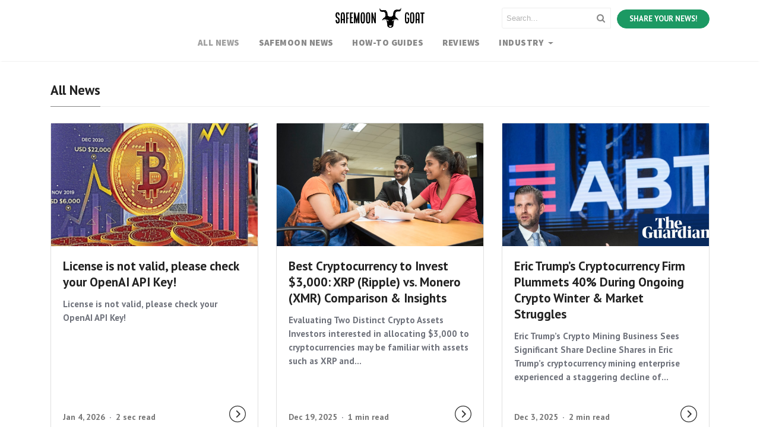

--- FILE ---
content_type: text/html; charset=UTF-8
request_url: https://safemoongoat.com/category/all-news/
body_size: 28050
content:
<!DOCTYPE html>
<html lang="en-US" prefix="og: //ogp.me/ns#">
<head>
    <meta charset="UTF-8">
    <meta name="viewport" content="width=device-width, initial-scale=1">
    <link rel="pingback" href="//safemoongoat.com/xmlrpc.php">
    <!-- Google Tag Manager -->
    <script>(function(w,d,s,l,i){w[l]=w[l]||[];w[l].push({'gtm.start':
                new Date().getTime(),event:'gtm.js'});var f=d.getElementsByTagName(s)[0],
            j=d.createElement(s),dl=l!='dataLayer'?'&l='+l:'';j.async=true;j.src=
            '//www.googletagmanager.com/gtm.js?id='+i+dl;f.parentNode.insertBefore(j,f);
        })(window,document,'script','dataLayer','GTM-5Q8WWW9');</script>
    <!-- End Google Tag Manager -->

    <title>All News – SafeMoonGoat</title>
<meta name='robots' content='noindex, noarchive, follow' />


<meta name="twitter:card" content="summary" />
<meta name="twitter:title" content="All News – SafeMoonGoat" />

<meta name="description" content="SafeMoonGoat.com is the world’s premier 24/7 news feed covering everything SafeMoon-related" />
<link rel="canonical" href="https://safemoongoat.com/category/all-news/" /><meta property="og:locale" content="en_US" />
<meta property="og:type" content="object" />
<meta property="og:title" content="All News" />
<meta property="og:url" content="//safemoongoat.com/category/all-news/" />
<meta property="og:site_name" content="SafeMoonGoat" />
<meta property="og:image:width" content="1599" />
<meta property="og:image:height" content="900" />
<link rel='dns-prefetch' href='//safemoongoat.com' />
<link rel='dns-prefetch' href='//www.googletagmanager.com' />
<link rel='dns-prefetch' href='//cdnjs.cloudflare.com' />
<link rel='dns-prefetch' href='//c0.wp.com' />
<link rel='dns-prefetch' href='//maxcdn.bootstrapcdn.com' />
<link rel='dns-prefetch' href='//s.w.org' />
<link href='//fonts.gstatic.com' crossorigin rel='preconnect' />
		<script type="text/javascript">
			window._wpemojiSettings = {"baseUrl":"https:\/\/s.w.org\/images\/core\/emoji\/13.1.0\/72x72\/","ext":".png","svgUrl":"https:\/\/s.w.org\/images\/core\/emoji\/13.1.0\/svg\/","svgExt":".svg","source":{"concatemoji":"https:\/\/safemoongoat.com\/wp-includes\/js\/wp-emoji-release.min.js?ver=5.8.3"}};
			!function(e,a,t){var n,r,o,i=a.createElement("canvas"),p=i.getContext&&i.getContext("2d");function s(e,t){var a=String.fromCharCode;p.clearRect(0,0,i.width,i.height),p.fillText(a.apply(this,e),0,0);e=i.toDataURL();return p.clearRect(0,0,i.width,i.height),p.fillText(a.apply(this,t),0,0),e===i.toDataURL()}function c(e){var t=a.createElement("script");t.src=e,t.defer=t.type="text/javascript",a.getElementsByTagName("head")[0].appendChild(t)}for(o=Array("flag","emoji"),t.supports={everything:!0,everythingExceptFlag:!0},r=0;r<o.length;r++)t.supports[o[r]]=function(e){if(!p||!p.fillText)return!1;switch(p.textBaseline="top",p.font="600 32px Arial",e){case"flag":return s([127987,65039,8205,9895,65039],[127987,65039,8203,9895,65039])?!1:!s([55356,56826,55356,56819],[55356,56826,8203,55356,56819])&&!s([55356,57332,56128,56423,56128,56418,56128,56421,56128,56430,56128,56423,56128,56447],[55356,57332,8203,56128,56423,8203,56128,56418,8203,56128,56421,8203,56128,56430,8203,56128,56423,8203,56128,56447]);case"emoji":return!s([10084,65039,8205,55357,56613],[10084,65039,8203,55357,56613])}return!1}(o[r]),t.supports.everything=t.supports.everything&&t.supports[o[r]],"flag"!==o[r]&&(t.supports.everythingExceptFlag=t.supports.everythingExceptFlag&&t.supports[o[r]]);t.supports.everythingExceptFlag=t.supports.everythingExceptFlag&&!t.supports.flag,t.DOMReady=!1,t.readyCallback=function(){t.DOMReady=!0},t.supports.everything||(n=function(){t.readyCallback()},a.addEventListener?(a.addEventListener("DOMContentLoaded",n,!1),e.addEventListener("load",n,!1)):(e.attachEvent("onload",n),a.attachEvent("onreadystatechange",function(){"complete"===a.readyState&&t.readyCallback()})),(n=t.source||{}).concatemoji?c(n.concatemoji):n.wpemoji&&n.twemoji&&(c(n.twemoji),c(n.wpemoji)))}(window,document,window._wpemojiSettings);
		</script>
		<style type="text/css">
img.wp-smiley,
img.emoji {
	display: inline !important;
	border: none !important;
	box-shadow: none !important;
	height: 1em !important;
	width: 1em !important;
	margin: 0 .07em !important;
	vertical-align: -0.1em !important;
	background: none !important;
	padding: 0 !important;
}
</style>
	<link rel='stylesheet' id='wp-block-library-css'  href='https://locicrypto-amp.b-cdn.net/wp-includes/css/dist/block-library/style.min.css?ver=5.8.3' type='text/css' media='all' />
<style id='wp-block-library-theme-inline-css' type='text/css'>
#start-resizable-editor-section{display:none}.wp-block-audio figcaption{color:#555;font-size:13px;text-align:center}.is-dark-theme .wp-block-audio figcaption{color:hsla(0,0%,100%,.65)}.wp-block-code{font-family:Menlo,Consolas,monaco,monospace;color:#1e1e1e;padding:.8em 1em;border:1px solid #ddd;border-radius:4px}.wp-block-embed figcaption{color:#555;font-size:13px;text-align:center}.is-dark-theme .wp-block-embed figcaption{color:hsla(0,0%,100%,.65)}.blocks-gallery-caption{color:#555;font-size:13px;text-align:center}.is-dark-theme .blocks-gallery-caption{color:hsla(0,0%,100%,.65)}.wp-block-image figcaption{color:#555;font-size:13px;text-align:center}.is-dark-theme .wp-block-image figcaption{color:hsla(0,0%,100%,.65)}.wp-block-pullquote{border-top:4px solid;border-bottom:4px solid;margin-bottom:1.75em;color:currentColor}.wp-block-pullquote__citation,.wp-block-pullquote cite,.wp-block-pullquote footer{color:currentColor;text-transform:uppercase;font-size:.8125em;font-style:normal}.wp-block-quote{border-left:.25em solid;margin:0 0 1.75em;padding-left:1em}.wp-block-quote cite,.wp-block-quote footer{color:currentColor;font-size:.8125em;position:relative;font-style:normal}.wp-block-quote.has-text-align-right{border-left:none;border-right:.25em solid;padding-left:0;padding-right:1em}.wp-block-quote.has-text-align-center{border:none;padding-left:0}.wp-block-quote.is-large,.wp-block-quote.is-style-large{border:none}.wp-block-search .wp-block-search__label{font-weight:700}.wp-block-group.has-background{padding:1.25em 2.375em;margin-top:0;margin-bottom:0}.wp-block-separator{border:none;border-bottom:2px solid;margin-left:auto;margin-right:auto;opacity:.4}.wp-block-separator:not(.is-style-wide):not(.is-style-dots){width:100px}.wp-block-separator.has-background:not(.is-style-dots){border-bottom:none;height:1px}.wp-block-separator.has-background:not(.is-style-wide):not(.is-style-dots){height:2px}.wp-block-table thead{border-bottom:3px solid}.wp-block-table tfoot{border-top:3px solid}.wp-block-table td,.wp-block-table th{padding:.5em;border:1px solid;word-break:normal}.wp-block-table figcaption{color:#555;font-size:13px;text-align:center}.is-dark-theme .wp-block-table figcaption{color:hsla(0,0%,100%,.65)}.wp-block-video figcaption{color:#555;font-size:13px;text-align:center}.is-dark-theme .wp-block-video figcaption{color:hsla(0,0%,100%,.65)}.wp-block-template-part.has-background{padding:1.25em 2.375em;margin-top:0;margin-bottom:0}#end-resizable-editor-section{display:none}
</style>
<link rel='stylesheet' id='editorskit-frontend-css'  href='https://locicrypto-amp.b-cdn.net/wp-content/plugins/block-options/build/style.build.css?ver=new' type='text/css' media='all' />
<link rel='stylesheet' id='contact-form-7-css'  href='https://locicrypto-amp.b-cdn.net/wp-content/plugins/contact-form-7/includes/css/styles.css?ver=5.5.4' type='text/css' media='all' />
<link rel='stylesheet' id='mace-lazy-load-youtube-css'  href='https://locicrypto-amp.b-cdn.net/wp-content/plugins/media-ace/includes/lazy-load/assets/css/youtube.min.css?ver=1.4.12' type='text/css' media='all' />
<link rel='stylesheet' id='mace-gallery-css'  href='https://locicrypto-amp.b-cdn.net/wp-content/plugins/media-ace/includes/gallery/css/gallery.min.css?ver=5.8.3' type='text/css' media='all' />
<link rel='stylesheet' id='adace-style-css'  href='https://locicrypto-amp.b-cdn.net/wp-content/plugins/ad-ace/assets/css/style.min.css?ver=1.3.25' type='text/css' media='all' />
<link rel='stylesheet' id='shoppable-images-css-css'  href='https://locicrypto-amp.b-cdn.net/wp-content/plugins/ad-ace/assets/css/shoppable-images-front.min.css?ver=1.3.25' type='text/css' media='all' />
<link rel='stylesheet' id='bootstrap4-css'  href='//safemoongoat.com/wp-content/themes/mediumish/assets/css/bootstrap.min.css' type='text/css' media='all' />
<link rel='stylesheet' id='fontawesome-css'  href='//maxcdn.bootstrapcdn.com/font-awesome/4.7.0/css/font-awesome.min.css' type='text/css' media='all' />
<link rel='stylesheet' id='mediumish-style-css'  href='//safemoongoat.com/wp-content/themes/mediumish/style.css?ver=1.0.50' type='text/css' media='all' />
<link rel='stylesheet' id='pro-theme_dynamic-css'  href='//safemoongoat.com/wp-content/uploads/pro-theme/pro-theme-dynamic.min.css?ver=614caab3bf3a5' type='text/css' media='all' />
<link rel='stylesheet' id='easy-social-share-buttons-subscribe-css'  href='https://locicrypto-amp.b-cdn.net/wp-content/plugins/easy-social-share-buttons3/assets/css/essb-subscribe.min.css?ver=7.9' type='text/css' media='all' />
<link rel='stylesheet' id='easy-social-share-buttons-css'  href='https://locicrypto-amp.b-cdn.net/wp-content/plugins/easy-social-share-buttons3/assets/css/easy-social-share-buttons.min.css?ver=7.9' type='text/css' media='all' />
<style id='easy-social-share-buttons-inline-css' type='text/css'>
.essb_displayed_sidebar{left:5px!important;}.essb_displayed_sidebar_right{right:5px!important;}.essb_topbar .essb_topbar_inner{max-width:1152px;margin:0 auto;padding-left:0;padding-right:0;}.essb_topbar{margin-top:-200px;}
</style>
<link rel='stylesheet' id='mcw-crypto-css'  href='https://locicrypto-amp.b-cdn.net/wp-content/plugins/massive-cryptocurrenc222y-widgets/assets/public/css/style.css?ver=3.2.0' type='text/css' media='all' />
<link rel='stylesheet' id='mcw-crypto-select-css'  href='https://locicrypto-amp.b-cdn.net/wp-content/plugins/massive-cryptocurrenc222y-widgets/assets/public/css/selectize.custom.css?ver=3.2.0' type='text/css' media='all' />
<link rel='stylesheet' id='mcw-crypto-datatable-css'  href='https://locicrypto-amp.b-cdn.net/wp-content/plugins/massive-cryptocurrenc222y-widgets/assets/public/css/jquery.dataTables.min.css?ver=1.10.16' type='text/css' media='all' />
<script type='text/javascript' src='//c0.wp.com/c/5.5.3/wp-includes/js/jquery/jquery.js?ver=3.3.1' id='jquery-js'></script>
<script type='text/javascript' id='wu-visit-counter-js-extra'>
/* <![CDATA[ */
var wu_visit_counter = {"ajaxurl":"https:\/\/safemoongoat.com\/wp-admin\/admin-ajax.php","code":"f04ecf3b8c"};
/* ]]> */
</script>
<script type='text/javascript' src='https://locicrypto-amp.b-cdn.net/wp-content/plugins/wp-ultimo/assets/js/wu-visit-counter.min.js?ver=5.8.3' id='wu-visit-counter-js'></script>
<script type='text/javascript' src='https://locicrypto-amp.b-cdn.net/wp-content/plugins/ad-ace/assets/js/slot-slideup.js?ver=1.3.25' id='adace-slot-slideup-js'></script>
<script type='text/javascript' src='https://locicrypto-amp.b-cdn.net/wp-content/plugins/ad-ace/includes/shoppable-images/assets/js/shoppable-images-front.js?ver=1.3.25' id='shoppable-images-js-js'></script>
<script type='text/javascript' src='https://locicrypto-amp.b-cdn.net/wp-content/plugins/ad-ace/assets/js/coupons.js?ver=1.3.25' id='adace-coupons-js'></script>

<!-- Google Analytics snippet added by Site Kit -->
<script type='text/javascript' src='//www.googletagmanager.com/gtag/js?id=UA-214675521-1' id='google_gtagjs-js' async></script>
<script type='text/javascript' id='google_gtagjs-js-after'>
window.dataLayer = window.dataLayer || [];function gtag(){dataLayer.push(arguments);}
gtag('set', 'linker', {"domains":["safemoongoat.com"]} );
gtag("js", new Date());
gtag("set", "developer_id.dZTNiMT", true);
gtag("config", "UA-214675521-1", {"anonymize_ip":true});
gtag("config", "G-D8GBYPMWBC");
</script>

<!-- End Google Analytics snippet added by Site Kit -->
<link rel="//api.w.org/" href="//safemoongoat.com/wp-json/" /><link rel="alternate" type="application/json" href="//safemoongoat.com/wp-json/wp/v2/categories/1394" /><link rel="EditURI" type="application/rsd+xml" title="RSD" href="//safemoongoat.com/xmlrpc.php?rsd" />
<link rel="wlwmanifest" type="application/wlwmanifest+xml" href="https://locicrypto-amp.b-cdn.net/wp-includes/wlwmanifest.xml" /> 
<meta name="generator" content="WordPress 5.8.3" />

    <style>
    #wp-admin-bar-wp-ultimo,
    #wp-admin-bar-snax,
    #wp-admin-bar-comments,
    #wp-admin-bar-new-content,
    #wp-admin-bar-updates,
    #wp-admin-bar-pf_alerter,
    #wp-admin-bar-MSPP,
    #wp-admin-bar-wpscp,
    #wp-admin-bar-tm-suspend,
    .snax-note,
    .snax-button-create,
    .g1-drop-create{
        display:none !important;
    }
    .login #nav {
        font-size: 0 !important;
    }
    .login #nav a:nth-child(1){
        font-size: 0;
    }
    .login #nav a:nth-child(2){
        font-size: 13px;
    }
    div.hustle-inline{
        opacity:1 !important;
    }
    .adrotate_widgets{
        text-align:center;
    }
    .breaking-title{
        margin-right:20px;
    }
    .breaking-news{
        display:block !important; 
        height:40px;
        overflow:hidden;
        margin-left:10px;
    }
    .hustle-form-fields div:nth-child(1){
        display:none !important;
    }
    .hustle-layout-form{
        padding:0 !important;
    }

    .hustle-field{
        flex:0 !important;
        width:100% !important;
        min-width:100% !important;
    }
    .hustle-form-fields input{
        background:#FFF !important;
        border:1px solid rgba(255,255,255,0.1) !important;
        width:100% !important;
    }
    .sidebar .hustle-form-fields input{
        border:1px solid #DDD !important;
    }

    .hustle-button{
        width:100% !important;
        background:#08f !important;
        color:#FFF !important;
    }

    form[name=mc-embedded-subscribe-form]{
        display:none;
    }
    </style>	
    <script>
    
    var ajaxurl = "//safemoongoat.com/wp-admin/admin-ajax.php";
    </script>
    
<!-- BEGIN Clicky Analytics v1.6.4 Tracking - //deconf.com/clicky-analytics-dashboard-wordpress/ -->
<script type="text/javascript">
  var clicky_custom = clicky_custom || {};
  clicky_custom.outbound_pattern = ['/go/','/out/'];
</script>

<script async src="//static.getclicky.com/101345727.js"></script>

<!-- END Clicky Analytics v1.6.4 Tracking - //deconf.com/clicky-analytics-dashboard-wordpress/ -->
	<style>
		.lazyload, .lazyloading {
			opacity: 0;
		}
		.lazyloaded {
			opacity: 1;
		}
		.lazyload,
		.lazyloading,
		.lazyloaded {
			transition: opacity 0.175s ease-in-out;
		}

		iframe.lazyloading {
			opacity: 1;
			transition: opacity 0.375s ease-in-out;
			background: #f2f2f2 no-repeat center;
		}
		iframe.lazyloaded {
			opacity: 1;
		}
	</style>
	    <style>
        .wpsp_arrow_pagi{
            cursor: pointer;
        }
    </style>

    <meta name="generator" content="Site Kit by Google 1.75.0" /><script type="text/javascript">var daextamAjaxUrl = "//safemoongoat.com/wp-admin/admin-ajax.php";var daextamNonce = "decc26b0cf";</script><script type="application/ld+json">[{"@context":"http:\/\/schema.org\/","@type":"WPHeader","url":"","headline":"All News","description":""},{"@context":"http:\/\/schema.org\/","@type":"WPFooter","url":"","headline":"All News","description":""}]</script>

<script type="application/ld+json">{"@context":"https:\/\/schema.org\/","@type":"CollectionPage","headline":"All News Category","description":"","url":"https:\/\/safemoongoat.com\/category\/all-news\/","sameAs":[],"hasPart":["","","","","","","","","",""]}</script>

<link rel="alternate" type="application/rss+xml" title="RSS Feed" href="//safemoongoat.com/feed/" /><meta name='generator' content='WP Ultimo 1.10.13'><script type="application/ld+json">{
    "@type": "BreadcrumbList",
    "itemListElement": [
        {
            "@type": "ListItem",
            "position": 1,
            "item": {
                "@id": "//safemoongoat.com",
                "name": "Home"
            }
        },
        {
            "@type": "ListItem",
            "position": 2,
            "item": {
                "@id": "//safemoongoat.com/category/all-news/",
                "name": "All News"
            }
        }
    ]
}</script>

<link rel="icon" href="https://locicrypto-amp.b-cdn.net/wp-content/uploads/sites/590/2022/01/cropped-Goat-32x32.png" sizes="32x32" />
<link rel="icon" href="https://locicrypto-amp.b-cdn.net/wp-content/uploads/sites/590/2022/01/cropped-Goat-192x192.png" sizes="192x192" />
<link rel="apple-touch-icon" href="https://locicrypto-amp.b-cdn.net/wp-content/uploads/sites/590/2022/01/cropped-Goat-180x180.png" />
<meta name="msapplication-TileImage" content="https://locicrypto-amp.b-cdn.net/wp-content/uploads/sites/590/2022/01/cropped-Goat-270x270.png" />
<style>

.hustle-input{
	border:1px solid #ddd !important;
	margin-bottom:4px !important;
}


 </style><style id="kirki-inline-styles">.btn-simple{background-color:#1C9963;border-color:#1C9963;}.article-post a:not(.wp-block-button__link), .post .btn.follow, .post .post-top-meta .author-description a, article.page a:not(.wp-block-button__link), .alertbar a{color:#1C9963;}.post .btn.follow, .alertbar input[type="submit"]{border-color:#1C9963;}.default-color{color:#1C9963;}#breadcrumbs a{color:#1C9963;}#sidebarposts ul a{color:#1C9963;}blockquote{border-color:#1C9963;}.entry-content input[type=submit], .alertbar input[type="submit"]{background-color:#1C9963;border-color:#1C9963;}p.sharecolour{color:#999999;}.shareitnow ul li a svg, .shareitnow a{fill:#b3b3b3;}.shareitnow li a{color:#b3b3b3;}.shareitnow li a:hover{border-color:#d2d2d2;}#comments a{color:#1C9963;}.comment-form input.submit{background-color:#1C9963;border-color:#1C9963;}footer.footer a{color:#1C9963;}body{font-family:PT Sans;font-size:15px;font-weight:400;line-height:1.5;color:#5f636d;}.h1,.h2,.h3,.h4,.h5,.h6,h1,h2,h3,h4,h5,h6{font-family:PT Sans;font-weight:700;color:#222;}.carousel-excerpt .title{font-size:1.5em;font-weight:700;line-height:1.2;text-transform:none;color:#ffffff;}.carousel-excerpt .fontlight{font-size:18px;font-weight:400;line-height:1.4;color:#ffffff;}.mediumnavigation .navbar-brand{font-family:DM Serif Display;font-size:30px;font-weight:400;}.navbar .nav-link{font-family:Source Sans Pro;font-size:15px;font-weight:700;letter-spacing:0.03em;text-transform:uppercase;}.article-post{font-family:Merriweather;font-size:1.2em;line-height:1.8;color:#222222;}.mainheading h1.posttitle, h1.entry-title{font-size:3.4em;line-height:1.1;color:#222222;}.entry-content.page-content{font-size:1.2em;line-height:1.7;}.mediumnavigation, .dropdown-menu, .dropdown-item{background-color:rgba(255,255,255,.97);}.mediumnavigation, .mediumnavigation a, .navbar-light .navbar-nav .nav-link{color:#888;}.navbar-light .navbar-brand{color:#111111;}.navbar-light .navbar-brand:hover{color:#02b875;}.customarea .btn.follow{border-color:#02B875;color:#02B875;}.search-form .search-submit{background-color:#02B875;}.search-form .search-field{border-color:#eeeeee;}.search-form .search-submit .fa{color:#ffffff;}.search-form .search-field, .search-form .search-field::placeholder{color:#b2b2b2;}@media (max-width: 767px){.navbar-collapse{background-color:rgba(255,255,255,.97);}}/* cyrillic-ext */
@font-face {
  font-family: 'PT Sans';
  font-style: italic;
  font-weight: 400;
  font-display: swap;
  src: url(/wp-content/fonts/pt-sans/font) format('woff');
  unicode-range: U+0460-052F, U+1C80-1C8A, U+20B4, U+2DE0-2DFF, U+A640-A69F, U+FE2E-FE2F;
}
/* cyrillic */
@font-face {
  font-family: 'PT Sans';
  font-style: italic;
  font-weight: 400;
  font-display: swap;
  src: url(/wp-content/fonts/pt-sans/font) format('woff');
  unicode-range: U+0301, U+0400-045F, U+0490-0491, U+04B0-04B1, U+2116;
}
/* latin-ext */
@font-face {
  font-family: 'PT Sans';
  font-style: italic;
  font-weight: 400;
  font-display: swap;
  src: url(/wp-content/fonts/pt-sans/font) format('woff');
  unicode-range: U+0100-02BA, U+02BD-02C5, U+02C7-02CC, U+02CE-02D7, U+02DD-02FF, U+0304, U+0308, U+0329, U+1D00-1DBF, U+1E00-1E9F, U+1EF2-1EFF, U+2020, U+20A0-20AB, U+20AD-20C0, U+2113, U+2C60-2C7F, U+A720-A7FF;
}
/* latin */
@font-face {
  font-family: 'PT Sans';
  font-style: italic;
  font-weight: 400;
  font-display: swap;
  src: url(/wp-content/fonts/pt-sans/font) format('woff');
  unicode-range: U+0000-00FF, U+0131, U+0152-0153, U+02BB-02BC, U+02C6, U+02DA, U+02DC, U+0304, U+0308, U+0329, U+2000-206F, U+20AC, U+2122, U+2191, U+2193, U+2212, U+2215, U+FEFF, U+FFFD;
}
/* cyrillic-ext */
@font-face {
  font-family: 'PT Sans';
  font-style: italic;
  font-weight: 700;
  font-display: swap;
  src: url(/wp-content/fonts/pt-sans/font) format('woff');
  unicode-range: U+0460-052F, U+1C80-1C8A, U+20B4, U+2DE0-2DFF, U+A640-A69F, U+FE2E-FE2F;
}
/* cyrillic */
@font-face {
  font-family: 'PT Sans';
  font-style: italic;
  font-weight: 700;
  font-display: swap;
  src: url(/wp-content/fonts/pt-sans/font) format('woff');
  unicode-range: U+0301, U+0400-045F, U+0490-0491, U+04B0-04B1, U+2116;
}
/* latin-ext */
@font-face {
  font-family: 'PT Sans';
  font-style: italic;
  font-weight: 700;
  font-display: swap;
  src: url(/wp-content/fonts/pt-sans/font) format('woff');
  unicode-range: U+0100-02BA, U+02BD-02C5, U+02C7-02CC, U+02CE-02D7, U+02DD-02FF, U+0304, U+0308, U+0329, U+1D00-1DBF, U+1E00-1E9F, U+1EF2-1EFF, U+2020, U+20A0-20AB, U+20AD-20C0, U+2113, U+2C60-2C7F, U+A720-A7FF;
}
/* latin */
@font-face {
  font-family: 'PT Sans';
  font-style: italic;
  font-weight: 700;
  font-display: swap;
  src: url(/wp-content/fonts/pt-sans/font) format('woff');
  unicode-range: U+0000-00FF, U+0131, U+0152-0153, U+02BB-02BC, U+02C6, U+02DA, U+02DC, U+0304, U+0308, U+0329, U+2000-206F, U+20AC, U+2122, U+2191, U+2193, U+2212, U+2215, U+FEFF, U+FFFD;
}
/* cyrillic-ext */
@font-face {
  font-family: 'PT Sans';
  font-style: normal;
  font-weight: 400;
  font-display: swap;
  src: url(/wp-content/fonts/pt-sans/font) format('woff');
  unicode-range: U+0460-052F, U+1C80-1C8A, U+20B4, U+2DE0-2DFF, U+A640-A69F, U+FE2E-FE2F;
}
/* cyrillic */
@font-face {
  font-family: 'PT Sans';
  font-style: normal;
  font-weight: 400;
  font-display: swap;
  src: url(/wp-content/fonts/pt-sans/font) format('woff');
  unicode-range: U+0301, U+0400-045F, U+0490-0491, U+04B0-04B1, U+2116;
}
/* latin-ext */
@font-face {
  font-family: 'PT Sans';
  font-style: normal;
  font-weight: 400;
  font-display: swap;
  src: url(/wp-content/fonts/pt-sans/font) format('woff');
  unicode-range: U+0100-02BA, U+02BD-02C5, U+02C7-02CC, U+02CE-02D7, U+02DD-02FF, U+0304, U+0308, U+0329, U+1D00-1DBF, U+1E00-1E9F, U+1EF2-1EFF, U+2020, U+20A0-20AB, U+20AD-20C0, U+2113, U+2C60-2C7F, U+A720-A7FF;
}
/* latin */
@font-face {
  font-family: 'PT Sans';
  font-style: normal;
  font-weight: 400;
  font-display: swap;
  src: url(/wp-content/fonts/pt-sans/font) format('woff');
  unicode-range: U+0000-00FF, U+0131, U+0152-0153, U+02BB-02BC, U+02C6, U+02DA, U+02DC, U+0304, U+0308, U+0329, U+2000-206F, U+20AC, U+2122, U+2191, U+2193, U+2212, U+2215, U+FEFF, U+FFFD;
}
/* cyrillic-ext */
@font-face {
  font-family: 'PT Sans';
  font-style: normal;
  font-weight: 700;
  font-display: swap;
  src: url(/wp-content/fonts/pt-sans/font) format('woff');
  unicode-range: U+0460-052F, U+1C80-1C8A, U+20B4, U+2DE0-2DFF, U+A640-A69F, U+FE2E-FE2F;
}
/* cyrillic */
@font-face {
  font-family: 'PT Sans';
  font-style: normal;
  font-weight: 700;
  font-display: swap;
  src: url(/wp-content/fonts/pt-sans/font) format('woff');
  unicode-range: U+0301, U+0400-045F, U+0490-0491, U+04B0-04B1, U+2116;
}
/* latin-ext */
@font-face {
  font-family: 'PT Sans';
  font-style: normal;
  font-weight: 700;
  font-display: swap;
  src: url(/wp-content/fonts/pt-sans/font) format('woff');
  unicode-range: U+0100-02BA, U+02BD-02C5, U+02C7-02CC, U+02CE-02D7, U+02DD-02FF, U+0304, U+0308, U+0329, U+1D00-1DBF, U+1E00-1E9F, U+1EF2-1EFF, U+2020, U+20A0-20AB, U+20AD-20C0, U+2113, U+2C60-2C7F, U+A720-A7FF;
}
/* latin */
@font-face {
  font-family: 'PT Sans';
  font-style: normal;
  font-weight: 700;
  font-display: swap;
  src: url(/wp-content/fonts/pt-sans/font) format('woff');
  unicode-range: U+0000-00FF, U+0131, U+0152-0153, U+02BB-02BC, U+02C6, U+02DA, U+02DC, U+0304, U+0308, U+0329, U+2000-206F, U+20AC, U+2122, U+2191, U+2193, U+2212, U+2215, U+FEFF, U+FFFD;
}/* latin-ext */
@font-face {
  font-family: 'DM Serif Display';
  font-style: italic;
  font-weight: 400;
  font-display: swap;
  src: url(/wp-content/fonts/dm-serif-display/font) format('woff');
  unicode-range: U+0100-02BA, U+02BD-02C5, U+02C7-02CC, U+02CE-02D7, U+02DD-02FF, U+0304, U+0308, U+0329, U+1D00-1DBF, U+1E00-1E9F, U+1EF2-1EFF, U+2020, U+20A0-20AB, U+20AD-20C0, U+2113, U+2C60-2C7F, U+A720-A7FF;
}
/* latin */
@font-face {
  font-family: 'DM Serif Display';
  font-style: italic;
  font-weight: 400;
  font-display: swap;
  src: url(/wp-content/fonts/dm-serif-display/font) format('woff');
  unicode-range: U+0000-00FF, U+0131, U+0152-0153, U+02BB-02BC, U+02C6, U+02DA, U+02DC, U+0304, U+0308, U+0329, U+2000-206F, U+20AC, U+2122, U+2191, U+2193, U+2212, U+2215, U+FEFF, U+FFFD;
}
/* latin-ext */
@font-face {
  font-family: 'DM Serif Display';
  font-style: normal;
  font-weight: 400;
  font-display: swap;
  src: url(/wp-content/fonts/dm-serif-display/font) format('woff');
  unicode-range: U+0100-02BA, U+02BD-02C5, U+02C7-02CC, U+02CE-02D7, U+02DD-02FF, U+0304, U+0308, U+0329, U+1D00-1DBF, U+1E00-1E9F, U+1EF2-1EFF, U+2020, U+20A0-20AB, U+20AD-20C0, U+2113, U+2C60-2C7F, U+A720-A7FF;
}
/* latin */
@font-face {
  font-family: 'DM Serif Display';
  font-style: normal;
  font-weight: 400;
  font-display: swap;
  src: url(/wp-content/fonts/dm-serif-display/font) format('woff');
  unicode-range: U+0000-00FF, U+0131, U+0152-0153, U+02BB-02BC, U+02C6, U+02DA, U+02DC, U+0304, U+0308, U+0329, U+2000-206F, U+20AC, U+2122, U+2191, U+2193, U+2212, U+2215, U+FEFF, U+FFFD;
}/* cyrillic-ext */
@font-face {
  font-family: 'Source Sans Pro';
  font-style: italic;
  font-weight: 200;
  font-display: swap;
  src: url(/wp-content/fonts/source-sans-pro/font) format('woff');
  unicode-range: U+0460-052F, U+1C80-1C8A, U+20B4, U+2DE0-2DFF, U+A640-A69F, U+FE2E-FE2F;
}
/* cyrillic */
@font-face {
  font-family: 'Source Sans Pro';
  font-style: italic;
  font-weight: 200;
  font-display: swap;
  src: url(/wp-content/fonts/source-sans-pro/font) format('woff');
  unicode-range: U+0301, U+0400-045F, U+0490-0491, U+04B0-04B1, U+2116;
}
/* greek-ext */
@font-face {
  font-family: 'Source Sans Pro';
  font-style: italic;
  font-weight: 200;
  font-display: swap;
  src: url(/wp-content/fonts/source-sans-pro/font) format('woff');
  unicode-range: U+1F00-1FFF;
}
/* greek */
@font-face {
  font-family: 'Source Sans Pro';
  font-style: italic;
  font-weight: 200;
  font-display: swap;
  src: url(/wp-content/fonts/source-sans-pro/font) format('woff');
  unicode-range: U+0370-0377, U+037A-037F, U+0384-038A, U+038C, U+038E-03A1, U+03A3-03FF;
}
/* vietnamese */
@font-face {
  font-family: 'Source Sans Pro';
  font-style: italic;
  font-weight: 200;
  font-display: swap;
  src: url(/wp-content/fonts/source-sans-pro/font) format('woff');
  unicode-range: U+0102-0103, U+0110-0111, U+0128-0129, U+0168-0169, U+01A0-01A1, U+01AF-01B0, U+0300-0301, U+0303-0304, U+0308-0309, U+0323, U+0329, U+1EA0-1EF9, U+20AB;
}
/* latin-ext */
@font-face {
  font-family: 'Source Sans Pro';
  font-style: italic;
  font-weight: 200;
  font-display: swap;
  src: url(/wp-content/fonts/source-sans-pro/font) format('woff');
  unicode-range: U+0100-02BA, U+02BD-02C5, U+02C7-02CC, U+02CE-02D7, U+02DD-02FF, U+0304, U+0308, U+0329, U+1D00-1DBF, U+1E00-1E9F, U+1EF2-1EFF, U+2020, U+20A0-20AB, U+20AD-20C0, U+2113, U+2C60-2C7F, U+A720-A7FF;
}
/* latin */
@font-face {
  font-family: 'Source Sans Pro';
  font-style: italic;
  font-weight: 200;
  font-display: swap;
  src: url(/wp-content/fonts/source-sans-pro/font) format('woff');
  unicode-range: U+0000-00FF, U+0131, U+0152-0153, U+02BB-02BC, U+02C6, U+02DA, U+02DC, U+0304, U+0308, U+0329, U+2000-206F, U+20AC, U+2122, U+2191, U+2193, U+2212, U+2215, U+FEFF, U+FFFD;
}
/* cyrillic-ext */
@font-face {
  font-family: 'Source Sans Pro';
  font-style: italic;
  font-weight: 300;
  font-display: swap;
  src: url(/wp-content/fonts/source-sans-pro/font) format('woff');
  unicode-range: U+0460-052F, U+1C80-1C8A, U+20B4, U+2DE0-2DFF, U+A640-A69F, U+FE2E-FE2F;
}
/* cyrillic */
@font-face {
  font-family: 'Source Sans Pro';
  font-style: italic;
  font-weight: 300;
  font-display: swap;
  src: url(/wp-content/fonts/source-sans-pro/font) format('woff');
  unicode-range: U+0301, U+0400-045F, U+0490-0491, U+04B0-04B1, U+2116;
}
/* greek-ext */
@font-face {
  font-family: 'Source Sans Pro';
  font-style: italic;
  font-weight: 300;
  font-display: swap;
  src: url(/wp-content/fonts/source-sans-pro/font) format('woff');
  unicode-range: U+1F00-1FFF;
}
/* greek */
@font-face {
  font-family: 'Source Sans Pro';
  font-style: italic;
  font-weight: 300;
  font-display: swap;
  src: url(/wp-content/fonts/source-sans-pro/font) format('woff');
  unicode-range: U+0370-0377, U+037A-037F, U+0384-038A, U+038C, U+038E-03A1, U+03A3-03FF;
}
/* vietnamese */
@font-face {
  font-family: 'Source Sans Pro';
  font-style: italic;
  font-weight: 300;
  font-display: swap;
  src: url(/wp-content/fonts/source-sans-pro/font) format('woff');
  unicode-range: U+0102-0103, U+0110-0111, U+0128-0129, U+0168-0169, U+01A0-01A1, U+01AF-01B0, U+0300-0301, U+0303-0304, U+0308-0309, U+0323, U+0329, U+1EA0-1EF9, U+20AB;
}
/* latin-ext */
@font-face {
  font-family: 'Source Sans Pro';
  font-style: italic;
  font-weight: 300;
  font-display: swap;
  src: url(/wp-content/fonts/source-sans-pro/font) format('woff');
  unicode-range: U+0100-02BA, U+02BD-02C5, U+02C7-02CC, U+02CE-02D7, U+02DD-02FF, U+0304, U+0308, U+0329, U+1D00-1DBF, U+1E00-1E9F, U+1EF2-1EFF, U+2020, U+20A0-20AB, U+20AD-20C0, U+2113, U+2C60-2C7F, U+A720-A7FF;
}
/* latin */
@font-face {
  font-family: 'Source Sans Pro';
  font-style: italic;
  font-weight: 300;
  font-display: swap;
  src: url(/wp-content/fonts/source-sans-pro/font) format('woff');
  unicode-range: U+0000-00FF, U+0131, U+0152-0153, U+02BB-02BC, U+02C6, U+02DA, U+02DC, U+0304, U+0308, U+0329, U+2000-206F, U+20AC, U+2122, U+2191, U+2193, U+2212, U+2215, U+FEFF, U+FFFD;
}
/* cyrillic-ext */
@font-face {
  font-family: 'Source Sans Pro';
  font-style: italic;
  font-weight: 400;
  font-display: swap;
  src: url(/wp-content/fonts/source-sans-pro/font) format('woff');
  unicode-range: U+0460-052F, U+1C80-1C8A, U+20B4, U+2DE0-2DFF, U+A640-A69F, U+FE2E-FE2F;
}
/* cyrillic */
@font-face {
  font-family: 'Source Sans Pro';
  font-style: italic;
  font-weight: 400;
  font-display: swap;
  src: url(/wp-content/fonts/source-sans-pro/font) format('woff');
  unicode-range: U+0301, U+0400-045F, U+0490-0491, U+04B0-04B1, U+2116;
}
/* greek-ext */
@font-face {
  font-family: 'Source Sans Pro';
  font-style: italic;
  font-weight: 400;
  font-display: swap;
  src: url(/wp-content/fonts/source-sans-pro/font) format('woff');
  unicode-range: U+1F00-1FFF;
}
/* greek */
@font-face {
  font-family: 'Source Sans Pro';
  font-style: italic;
  font-weight: 400;
  font-display: swap;
  src: url(/wp-content/fonts/source-sans-pro/font) format('woff');
  unicode-range: U+0370-0377, U+037A-037F, U+0384-038A, U+038C, U+038E-03A1, U+03A3-03FF;
}
/* vietnamese */
@font-face {
  font-family: 'Source Sans Pro';
  font-style: italic;
  font-weight: 400;
  font-display: swap;
  src: url(/wp-content/fonts/source-sans-pro/font) format('woff');
  unicode-range: U+0102-0103, U+0110-0111, U+0128-0129, U+0168-0169, U+01A0-01A1, U+01AF-01B0, U+0300-0301, U+0303-0304, U+0308-0309, U+0323, U+0329, U+1EA0-1EF9, U+20AB;
}
/* latin-ext */
@font-face {
  font-family: 'Source Sans Pro';
  font-style: italic;
  font-weight: 400;
  font-display: swap;
  src: url(/wp-content/fonts/source-sans-pro/font) format('woff');
  unicode-range: U+0100-02BA, U+02BD-02C5, U+02C7-02CC, U+02CE-02D7, U+02DD-02FF, U+0304, U+0308, U+0329, U+1D00-1DBF, U+1E00-1E9F, U+1EF2-1EFF, U+2020, U+20A0-20AB, U+20AD-20C0, U+2113, U+2C60-2C7F, U+A720-A7FF;
}
/* latin */
@font-face {
  font-family: 'Source Sans Pro';
  font-style: italic;
  font-weight: 400;
  font-display: swap;
  src: url(/wp-content/fonts/source-sans-pro/font) format('woff');
  unicode-range: U+0000-00FF, U+0131, U+0152-0153, U+02BB-02BC, U+02C6, U+02DA, U+02DC, U+0304, U+0308, U+0329, U+2000-206F, U+20AC, U+2122, U+2191, U+2193, U+2212, U+2215, U+FEFF, U+FFFD;
}
/* cyrillic-ext */
@font-face {
  font-family: 'Source Sans Pro';
  font-style: italic;
  font-weight: 600;
  font-display: swap;
  src: url(/wp-content/fonts/source-sans-pro/font) format('woff');
  unicode-range: U+0460-052F, U+1C80-1C8A, U+20B4, U+2DE0-2DFF, U+A640-A69F, U+FE2E-FE2F;
}
/* cyrillic */
@font-face {
  font-family: 'Source Sans Pro';
  font-style: italic;
  font-weight: 600;
  font-display: swap;
  src: url(/wp-content/fonts/source-sans-pro/font) format('woff');
  unicode-range: U+0301, U+0400-045F, U+0490-0491, U+04B0-04B1, U+2116;
}
/* greek-ext */
@font-face {
  font-family: 'Source Sans Pro';
  font-style: italic;
  font-weight: 600;
  font-display: swap;
  src: url(/wp-content/fonts/source-sans-pro/font) format('woff');
  unicode-range: U+1F00-1FFF;
}
/* greek */
@font-face {
  font-family: 'Source Sans Pro';
  font-style: italic;
  font-weight: 600;
  font-display: swap;
  src: url(/wp-content/fonts/source-sans-pro/font) format('woff');
  unicode-range: U+0370-0377, U+037A-037F, U+0384-038A, U+038C, U+038E-03A1, U+03A3-03FF;
}
/* vietnamese */
@font-face {
  font-family: 'Source Sans Pro';
  font-style: italic;
  font-weight: 600;
  font-display: swap;
  src: url(/wp-content/fonts/source-sans-pro/font) format('woff');
  unicode-range: U+0102-0103, U+0110-0111, U+0128-0129, U+0168-0169, U+01A0-01A1, U+01AF-01B0, U+0300-0301, U+0303-0304, U+0308-0309, U+0323, U+0329, U+1EA0-1EF9, U+20AB;
}
/* latin-ext */
@font-face {
  font-family: 'Source Sans Pro';
  font-style: italic;
  font-weight: 600;
  font-display: swap;
  src: url(/wp-content/fonts/source-sans-pro/font) format('woff');
  unicode-range: U+0100-02BA, U+02BD-02C5, U+02C7-02CC, U+02CE-02D7, U+02DD-02FF, U+0304, U+0308, U+0329, U+1D00-1DBF, U+1E00-1E9F, U+1EF2-1EFF, U+2020, U+20A0-20AB, U+20AD-20C0, U+2113, U+2C60-2C7F, U+A720-A7FF;
}
/* latin */
@font-face {
  font-family: 'Source Sans Pro';
  font-style: italic;
  font-weight: 600;
  font-display: swap;
  src: url(/wp-content/fonts/source-sans-pro/font) format('woff');
  unicode-range: U+0000-00FF, U+0131, U+0152-0153, U+02BB-02BC, U+02C6, U+02DA, U+02DC, U+0304, U+0308, U+0329, U+2000-206F, U+20AC, U+2122, U+2191, U+2193, U+2212, U+2215, U+FEFF, U+FFFD;
}
/* cyrillic-ext */
@font-face {
  font-family: 'Source Sans Pro';
  font-style: italic;
  font-weight: 700;
  font-display: swap;
  src: url(/wp-content/fonts/source-sans-pro/font) format('woff');
  unicode-range: U+0460-052F, U+1C80-1C8A, U+20B4, U+2DE0-2DFF, U+A640-A69F, U+FE2E-FE2F;
}
/* cyrillic */
@font-face {
  font-family: 'Source Sans Pro';
  font-style: italic;
  font-weight: 700;
  font-display: swap;
  src: url(/wp-content/fonts/source-sans-pro/font) format('woff');
  unicode-range: U+0301, U+0400-045F, U+0490-0491, U+04B0-04B1, U+2116;
}
/* greek-ext */
@font-face {
  font-family: 'Source Sans Pro';
  font-style: italic;
  font-weight: 700;
  font-display: swap;
  src: url(/wp-content/fonts/source-sans-pro/font) format('woff');
  unicode-range: U+1F00-1FFF;
}
/* greek */
@font-face {
  font-family: 'Source Sans Pro';
  font-style: italic;
  font-weight: 700;
  font-display: swap;
  src: url(/wp-content/fonts/source-sans-pro/font) format('woff');
  unicode-range: U+0370-0377, U+037A-037F, U+0384-038A, U+038C, U+038E-03A1, U+03A3-03FF;
}
/* vietnamese */
@font-face {
  font-family: 'Source Sans Pro';
  font-style: italic;
  font-weight: 700;
  font-display: swap;
  src: url(/wp-content/fonts/source-sans-pro/font) format('woff');
  unicode-range: U+0102-0103, U+0110-0111, U+0128-0129, U+0168-0169, U+01A0-01A1, U+01AF-01B0, U+0300-0301, U+0303-0304, U+0308-0309, U+0323, U+0329, U+1EA0-1EF9, U+20AB;
}
/* latin-ext */
@font-face {
  font-family: 'Source Sans Pro';
  font-style: italic;
  font-weight: 700;
  font-display: swap;
  src: url(/wp-content/fonts/source-sans-pro/font) format('woff');
  unicode-range: U+0100-02BA, U+02BD-02C5, U+02C7-02CC, U+02CE-02D7, U+02DD-02FF, U+0304, U+0308, U+0329, U+1D00-1DBF, U+1E00-1E9F, U+1EF2-1EFF, U+2020, U+20A0-20AB, U+20AD-20C0, U+2113, U+2C60-2C7F, U+A720-A7FF;
}
/* latin */
@font-face {
  font-family: 'Source Sans Pro';
  font-style: italic;
  font-weight: 700;
  font-display: swap;
  src: url(/wp-content/fonts/source-sans-pro/font) format('woff');
  unicode-range: U+0000-00FF, U+0131, U+0152-0153, U+02BB-02BC, U+02C6, U+02DA, U+02DC, U+0304, U+0308, U+0329, U+2000-206F, U+20AC, U+2122, U+2191, U+2193, U+2212, U+2215, U+FEFF, U+FFFD;
}
/* cyrillic-ext */
@font-face {
  font-family: 'Source Sans Pro';
  font-style: italic;
  font-weight: 900;
  font-display: swap;
  src: url(/wp-content/fonts/source-sans-pro/font) format('woff');
  unicode-range: U+0460-052F, U+1C80-1C8A, U+20B4, U+2DE0-2DFF, U+A640-A69F, U+FE2E-FE2F;
}
/* cyrillic */
@font-face {
  font-family: 'Source Sans Pro';
  font-style: italic;
  font-weight: 900;
  font-display: swap;
  src: url(/wp-content/fonts/source-sans-pro/font) format('woff');
  unicode-range: U+0301, U+0400-045F, U+0490-0491, U+04B0-04B1, U+2116;
}
/* greek-ext */
@font-face {
  font-family: 'Source Sans Pro';
  font-style: italic;
  font-weight: 900;
  font-display: swap;
  src: url(/wp-content/fonts/source-sans-pro/font) format('woff');
  unicode-range: U+1F00-1FFF;
}
/* greek */
@font-face {
  font-family: 'Source Sans Pro';
  font-style: italic;
  font-weight: 900;
  font-display: swap;
  src: url(/wp-content/fonts/source-sans-pro/font) format('woff');
  unicode-range: U+0370-0377, U+037A-037F, U+0384-038A, U+038C, U+038E-03A1, U+03A3-03FF;
}
/* vietnamese */
@font-face {
  font-family: 'Source Sans Pro';
  font-style: italic;
  font-weight: 900;
  font-display: swap;
  src: url(/wp-content/fonts/source-sans-pro/font) format('woff');
  unicode-range: U+0102-0103, U+0110-0111, U+0128-0129, U+0168-0169, U+01A0-01A1, U+01AF-01B0, U+0300-0301, U+0303-0304, U+0308-0309, U+0323, U+0329, U+1EA0-1EF9, U+20AB;
}
/* latin-ext */
@font-face {
  font-family: 'Source Sans Pro';
  font-style: italic;
  font-weight: 900;
  font-display: swap;
  src: url(/wp-content/fonts/source-sans-pro/font) format('woff');
  unicode-range: U+0100-02BA, U+02BD-02C5, U+02C7-02CC, U+02CE-02D7, U+02DD-02FF, U+0304, U+0308, U+0329, U+1D00-1DBF, U+1E00-1E9F, U+1EF2-1EFF, U+2020, U+20A0-20AB, U+20AD-20C0, U+2113, U+2C60-2C7F, U+A720-A7FF;
}
/* latin */
@font-face {
  font-family: 'Source Sans Pro';
  font-style: italic;
  font-weight: 900;
  font-display: swap;
  src: url(/wp-content/fonts/source-sans-pro/font) format('woff');
  unicode-range: U+0000-00FF, U+0131, U+0152-0153, U+02BB-02BC, U+02C6, U+02DA, U+02DC, U+0304, U+0308, U+0329, U+2000-206F, U+20AC, U+2122, U+2191, U+2193, U+2212, U+2215, U+FEFF, U+FFFD;
}
/* cyrillic-ext */
@font-face {
  font-family: 'Source Sans Pro';
  font-style: normal;
  font-weight: 200;
  font-display: swap;
  src: url(/wp-content/fonts/source-sans-pro/font) format('woff');
  unicode-range: U+0460-052F, U+1C80-1C8A, U+20B4, U+2DE0-2DFF, U+A640-A69F, U+FE2E-FE2F;
}
/* cyrillic */
@font-face {
  font-family: 'Source Sans Pro';
  font-style: normal;
  font-weight: 200;
  font-display: swap;
  src: url(/wp-content/fonts/source-sans-pro/font) format('woff');
  unicode-range: U+0301, U+0400-045F, U+0490-0491, U+04B0-04B1, U+2116;
}
/* greek-ext */
@font-face {
  font-family: 'Source Sans Pro';
  font-style: normal;
  font-weight: 200;
  font-display: swap;
  src: url(/wp-content/fonts/source-sans-pro/font) format('woff');
  unicode-range: U+1F00-1FFF;
}
/* greek */
@font-face {
  font-family: 'Source Sans Pro';
  font-style: normal;
  font-weight: 200;
  font-display: swap;
  src: url(/wp-content/fonts/source-sans-pro/font) format('woff');
  unicode-range: U+0370-0377, U+037A-037F, U+0384-038A, U+038C, U+038E-03A1, U+03A3-03FF;
}
/* vietnamese */
@font-face {
  font-family: 'Source Sans Pro';
  font-style: normal;
  font-weight: 200;
  font-display: swap;
  src: url(/wp-content/fonts/source-sans-pro/font) format('woff');
  unicode-range: U+0102-0103, U+0110-0111, U+0128-0129, U+0168-0169, U+01A0-01A1, U+01AF-01B0, U+0300-0301, U+0303-0304, U+0308-0309, U+0323, U+0329, U+1EA0-1EF9, U+20AB;
}
/* latin-ext */
@font-face {
  font-family: 'Source Sans Pro';
  font-style: normal;
  font-weight: 200;
  font-display: swap;
  src: url(/wp-content/fonts/source-sans-pro/font) format('woff');
  unicode-range: U+0100-02BA, U+02BD-02C5, U+02C7-02CC, U+02CE-02D7, U+02DD-02FF, U+0304, U+0308, U+0329, U+1D00-1DBF, U+1E00-1E9F, U+1EF2-1EFF, U+2020, U+20A0-20AB, U+20AD-20C0, U+2113, U+2C60-2C7F, U+A720-A7FF;
}
/* latin */
@font-face {
  font-family: 'Source Sans Pro';
  font-style: normal;
  font-weight: 200;
  font-display: swap;
  src: url(/wp-content/fonts/source-sans-pro/font) format('woff');
  unicode-range: U+0000-00FF, U+0131, U+0152-0153, U+02BB-02BC, U+02C6, U+02DA, U+02DC, U+0304, U+0308, U+0329, U+2000-206F, U+20AC, U+2122, U+2191, U+2193, U+2212, U+2215, U+FEFF, U+FFFD;
}
/* cyrillic-ext */
@font-face {
  font-family: 'Source Sans Pro';
  font-style: normal;
  font-weight: 300;
  font-display: swap;
  src: url(/wp-content/fonts/source-sans-pro/font) format('woff');
  unicode-range: U+0460-052F, U+1C80-1C8A, U+20B4, U+2DE0-2DFF, U+A640-A69F, U+FE2E-FE2F;
}
/* cyrillic */
@font-face {
  font-family: 'Source Sans Pro';
  font-style: normal;
  font-weight: 300;
  font-display: swap;
  src: url(/wp-content/fonts/source-sans-pro/font) format('woff');
  unicode-range: U+0301, U+0400-045F, U+0490-0491, U+04B0-04B1, U+2116;
}
/* greek-ext */
@font-face {
  font-family: 'Source Sans Pro';
  font-style: normal;
  font-weight: 300;
  font-display: swap;
  src: url(/wp-content/fonts/source-sans-pro/font) format('woff');
  unicode-range: U+1F00-1FFF;
}
/* greek */
@font-face {
  font-family: 'Source Sans Pro';
  font-style: normal;
  font-weight: 300;
  font-display: swap;
  src: url(/wp-content/fonts/source-sans-pro/font) format('woff');
  unicode-range: U+0370-0377, U+037A-037F, U+0384-038A, U+038C, U+038E-03A1, U+03A3-03FF;
}
/* vietnamese */
@font-face {
  font-family: 'Source Sans Pro';
  font-style: normal;
  font-weight: 300;
  font-display: swap;
  src: url(/wp-content/fonts/source-sans-pro/font) format('woff');
  unicode-range: U+0102-0103, U+0110-0111, U+0128-0129, U+0168-0169, U+01A0-01A1, U+01AF-01B0, U+0300-0301, U+0303-0304, U+0308-0309, U+0323, U+0329, U+1EA0-1EF9, U+20AB;
}
/* latin-ext */
@font-face {
  font-family: 'Source Sans Pro';
  font-style: normal;
  font-weight: 300;
  font-display: swap;
  src: url(/wp-content/fonts/source-sans-pro/font) format('woff');
  unicode-range: U+0100-02BA, U+02BD-02C5, U+02C7-02CC, U+02CE-02D7, U+02DD-02FF, U+0304, U+0308, U+0329, U+1D00-1DBF, U+1E00-1E9F, U+1EF2-1EFF, U+2020, U+20A0-20AB, U+20AD-20C0, U+2113, U+2C60-2C7F, U+A720-A7FF;
}
/* latin */
@font-face {
  font-family: 'Source Sans Pro';
  font-style: normal;
  font-weight: 300;
  font-display: swap;
  src: url(/wp-content/fonts/source-sans-pro/font) format('woff');
  unicode-range: U+0000-00FF, U+0131, U+0152-0153, U+02BB-02BC, U+02C6, U+02DA, U+02DC, U+0304, U+0308, U+0329, U+2000-206F, U+20AC, U+2122, U+2191, U+2193, U+2212, U+2215, U+FEFF, U+FFFD;
}
/* cyrillic-ext */
@font-face {
  font-family: 'Source Sans Pro';
  font-style: normal;
  font-weight: 400;
  font-display: swap;
  src: url(/wp-content/fonts/source-sans-pro/font) format('woff');
  unicode-range: U+0460-052F, U+1C80-1C8A, U+20B4, U+2DE0-2DFF, U+A640-A69F, U+FE2E-FE2F;
}
/* cyrillic */
@font-face {
  font-family: 'Source Sans Pro';
  font-style: normal;
  font-weight: 400;
  font-display: swap;
  src: url(/wp-content/fonts/source-sans-pro/font) format('woff');
  unicode-range: U+0301, U+0400-045F, U+0490-0491, U+04B0-04B1, U+2116;
}
/* greek-ext */
@font-face {
  font-family: 'Source Sans Pro';
  font-style: normal;
  font-weight: 400;
  font-display: swap;
  src: url(/wp-content/fonts/source-sans-pro/font) format('woff');
  unicode-range: U+1F00-1FFF;
}
/* greek */
@font-face {
  font-family: 'Source Sans Pro';
  font-style: normal;
  font-weight: 400;
  font-display: swap;
  src: url(/wp-content/fonts/source-sans-pro/font) format('woff');
  unicode-range: U+0370-0377, U+037A-037F, U+0384-038A, U+038C, U+038E-03A1, U+03A3-03FF;
}
/* vietnamese */
@font-face {
  font-family: 'Source Sans Pro';
  font-style: normal;
  font-weight: 400;
  font-display: swap;
  src: url(/wp-content/fonts/source-sans-pro/font) format('woff');
  unicode-range: U+0102-0103, U+0110-0111, U+0128-0129, U+0168-0169, U+01A0-01A1, U+01AF-01B0, U+0300-0301, U+0303-0304, U+0308-0309, U+0323, U+0329, U+1EA0-1EF9, U+20AB;
}
/* latin-ext */
@font-face {
  font-family: 'Source Sans Pro';
  font-style: normal;
  font-weight: 400;
  font-display: swap;
  src: url(/wp-content/fonts/source-sans-pro/font) format('woff');
  unicode-range: U+0100-02BA, U+02BD-02C5, U+02C7-02CC, U+02CE-02D7, U+02DD-02FF, U+0304, U+0308, U+0329, U+1D00-1DBF, U+1E00-1E9F, U+1EF2-1EFF, U+2020, U+20A0-20AB, U+20AD-20C0, U+2113, U+2C60-2C7F, U+A720-A7FF;
}
/* latin */
@font-face {
  font-family: 'Source Sans Pro';
  font-style: normal;
  font-weight: 400;
  font-display: swap;
  src: url(/wp-content/fonts/source-sans-pro/font) format('woff');
  unicode-range: U+0000-00FF, U+0131, U+0152-0153, U+02BB-02BC, U+02C6, U+02DA, U+02DC, U+0304, U+0308, U+0329, U+2000-206F, U+20AC, U+2122, U+2191, U+2193, U+2212, U+2215, U+FEFF, U+FFFD;
}
/* cyrillic-ext */
@font-face {
  font-family: 'Source Sans Pro';
  font-style: normal;
  font-weight: 600;
  font-display: swap;
  src: url(/wp-content/fonts/source-sans-pro/font) format('woff');
  unicode-range: U+0460-052F, U+1C80-1C8A, U+20B4, U+2DE0-2DFF, U+A640-A69F, U+FE2E-FE2F;
}
/* cyrillic */
@font-face {
  font-family: 'Source Sans Pro';
  font-style: normal;
  font-weight: 600;
  font-display: swap;
  src: url(/wp-content/fonts/source-sans-pro/font) format('woff');
  unicode-range: U+0301, U+0400-045F, U+0490-0491, U+04B0-04B1, U+2116;
}
/* greek-ext */
@font-face {
  font-family: 'Source Sans Pro';
  font-style: normal;
  font-weight: 600;
  font-display: swap;
  src: url(/wp-content/fonts/source-sans-pro/font) format('woff');
  unicode-range: U+1F00-1FFF;
}
/* greek */
@font-face {
  font-family: 'Source Sans Pro';
  font-style: normal;
  font-weight: 600;
  font-display: swap;
  src: url(/wp-content/fonts/source-sans-pro/font) format('woff');
  unicode-range: U+0370-0377, U+037A-037F, U+0384-038A, U+038C, U+038E-03A1, U+03A3-03FF;
}
/* vietnamese */
@font-face {
  font-family: 'Source Sans Pro';
  font-style: normal;
  font-weight: 600;
  font-display: swap;
  src: url(/wp-content/fonts/source-sans-pro/font) format('woff');
  unicode-range: U+0102-0103, U+0110-0111, U+0128-0129, U+0168-0169, U+01A0-01A1, U+01AF-01B0, U+0300-0301, U+0303-0304, U+0308-0309, U+0323, U+0329, U+1EA0-1EF9, U+20AB;
}
/* latin-ext */
@font-face {
  font-family: 'Source Sans Pro';
  font-style: normal;
  font-weight: 600;
  font-display: swap;
  src: url(/wp-content/fonts/source-sans-pro/font) format('woff');
  unicode-range: U+0100-02BA, U+02BD-02C5, U+02C7-02CC, U+02CE-02D7, U+02DD-02FF, U+0304, U+0308, U+0329, U+1D00-1DBF, U+1E00-1E9F, U+1EF2-1EFF, U+2020, U+20A0-20AB, U+20AD-20C0, U+2113, U+2C60-2C7F, U+A720-A7FF;
}
/* latin */
@font-face {
  font-family: 'Source Sans Pro';
  font-style: normal;
  font-weight: 600;
  font-display: swap;
  src: url(/wp-content/fonts/source-sans-pro/font) format('woff');
  unicode-range: U+0000-00FF, U+0131, U+0152-0153, U+02BB-02BC, U+02C6, U+02DA, U+02DC, U+0304, U+0308, U+0329, U+2000-206F, U+20AC, U+2122, U+2191, U+2193, U+2212, U+2215, U+FEFF, U+FFFD;
}
/* cyrillic-ext */
@font-face {
  font-family: 'Source Sans Pro';
  font-style: normal;
  font-weight: 700;
  font-display: swap;
  src: url(/wp-content/fonts/source-sans-pro/font) format('woff');
  unicode-range: U+0460-052F, U+1C80-1C8A, U+20B4, U+2DE0-2DFF, U+A640-A69F, U+FE2E-FE2F;
}
/* cyrillic */
@font-face {
  font-family: 'Source Sans Pro';
  font-style: normal;
  font-weight: 700;
  font-display: swap;
  src: url(/wp-content/fonts/source-sans-pro/font) format('woff');
  unicode-range: U+0301, U+0400-045F, U+0490-0491, U+04B0-04B1, U+2116;
}
/* greek-ext */
@font-face {
  font-family: 'Source Sans Pro';
  font-style: normal;
  font-weight: 700;
  font-display: swap;
  src: url(/wp-content/fonts/source-sans-pro/font) format('woff');
  unicode-range: U+1F00-1FFF;
}
/* greek */
@font-face {
  font-family: 'Source Sans Pro';
  font-style: normal;
  font-weight: 700;
  font-display: swap;
  src: url(/wp-content/fonts/source-sans-pro/font) format('woff');
  unicode-range: U+0370-0377, U+037A-037F, U+0384-038A, U+038C, U+038E-03A1, U+03A3-03FF;
}
/* vietnamese */
@font-face {
  font-family: 'Source Sans Pro';
  font-style: normal;
  font-weight: 700;
  font-display: swap;
  src: url(/wp-content/fonts/source-sans-pro/font) format('woff');
  unicode-range: U+0102-0103, U+0110-0111, U+0128-0129, U+0168-0169, U+01A0-01A1, U+01AF-01B0, U+0300-0301, U+0303-0304, U+0308-0309, U+0323, U+0329, U+1EA0-1EF9, U+20AB;
}
/* latin-ext */
@font-face {
  font-family: 'Source Sans Pro';
  font-style: normal;
  font-weight: 700;
  font-display: swap;
  src: url(/wp-content/fonts/source-sans-pro/font) format('woff');
  unicode-range: U+0100-02BA, U+02BD-02C5, U+02C7-02CC, U+02CE-02D7, U+02DD-02FF, U+0304, U+0308, U+0329, U+1D00-1DBF, U+1E00-1E9F, U+1EF2-1EFF, U+2020, U+20A0-20AB, U+20AD-20C0, U+2113, U+2C60-2C7F, U+A720-A7FF;
}
/* latin */
@font-face {
  font-family: 'Source Sans Pro';
  font-style: normal;
  font-weight: 700;
  font-display: swap;
  src: url(/wp-content/fonts/source-sans-pro/font) format('woff');
  unicode-range: U+0000-00FF, U+0131, U+0152-0153, U+02BB-02BC, U+02C6, U+02DA, U+02DC, U+0304, U+0308, U+0329, U+2000-206F, U+20AC, U+2122, U+2191, U+2193, U+2212, U+2215, U+FEFF, U+FFFD;
}
/* cyrillic-ext */
@font-face {
  font-family: 'Source Sans Pro';
  font-style: normal;
  font-weight: 900;
  font-display: swap;
  src: url(/wp-content/fonts/source-sans-pro/font) format('woff');
  unicode-range: U+0460-052F, U+1C80-1C8A, U+20B4, U+2DE0-2DFF, U+A640-A69F, U+FE2E-FE2F;
}
/* cyrillic */
@font-face {
  font-family: 'Source Sans Pro';
  font-style: normal;
  font-weight: 900;
  font-display: swap;
  src: url(/wp-content/fonts/source-sans-pro/font) format('woff');
  unicode-range: U+0301, U+0400-045F, U+0490-0491, U+04B0-04B1, U+2116;
}
/* greek-ext */
@font-face {
  font-family: 'Source Sans Pro';
  font-style: normal;
  font-weight: 900;
  font-display: swap;
  src: url(/wp-content/fonts/source-sans-pro/font) format('woff');
  unicode-range: U+1F00-1FFF;
}
/* greek */
@font-face {
  font-family: 'Source Sans Pro';
  font-style: normal;
  font-weight: 900;
  font-display: swap;
  src: url(/wp-content/fonts/source-sans-pro/font) format('woff');
  unicode-range: U+0370-0377, U+037A-037F, U+0384-038A, U+038C, U+038E-03A1, U+03A3-03FF;
}
/* vietnamese */
@font-face {
  font-family: 'Source Sans Pro';
  font-style: normal;
  font-weight: 900;
  font-display: swap;
  src: url(/wp-content/fonts/source-sans-pro/font) format('woff');
  unicode-range: U+0102-0103, U+0110-0111, U+0128-0129, U+0168-0169, U+01A0-01A1, U+01AF-01B0, U+0300-0301, U+0303-0304, U+0308-0309, U+0323, U+0329, U+1EA0-1EF9, U+20AB;
}
/* latin-ext */
@font-face {
  font-family: 'Source Sans Pro';
  font-style: normal;
  font-weight: 900;
  font-display: swap;
  src: url(/wp-content/fonts/source-sans-pro/font) format('woff');
  unicode-range: U+0100-02BA, U+02BD-02C5, U+02C7-02CC, U+02CE-02D7, U+02DD-02FF, U+0304, U+0308, U+0329, U+1D00-1DBF, U+1E00-1E9F, U+1EF2-1EFF, U+2020, U+20A0-20AB, U+20AD-20C0, U+2113, U+2C60-2C7F, U+A720-A7FF;
}
/* latin */
@font-face {
  font-family: 'Source Sans Pro';
  font-style: normal;
  font-weight: 900;
  font-display: swap;
  src: url(/wp-content/fonts/source-sans-pro/font) format('woff');
  unicode-range: U+0000-00FF, U+0131, U+0152-0153, U+02BB-02BC, U+02C6, U+02DA, U+02DC, U+0304, U+0308, U+0329, U+2000-206F, U+20AC, U+2122, U+2191, U+2193, U+2212, U+2215, U+FEFF, U+FFFD;
}/* cyrillic-ext */
@font-face {
  font-family: 'Merriweather';
  font-style: italic;
  font-weight: 300;
  font-stretch: normal;
  font-display: swap;
  src: url(/wp-content/fonts/merriweather/font) format('woff');
  unicode-range: U+0460-052F, U+1C80-1C8A, U+20B4, U+2DE0-2DFF, U+A640-A69F, U+FE2E-FE2F;
}
/* cyrillic */
@font-face {
  font-family: 'Merriweather';
  font-style: italic;
  font-weight: 300;
  font-stretch: normal;
  font-display: swap;
  src: url(/wp-content/fonts/merriweather/font) format('woff');
  unicode-range: U+0301, U+0400-045F, U+0490-0491, U+04B0-04B1, U+2116;
}
/* vietnamese */
@font-face {
  font-family: 'Merriweather';
  font-style: italic;
  font-weight: 300;
  font-stretch: normal;
  font-display: swap;
  src: url(/wp-content/fonts/merriweather/font) format('woff');
  unicode-range: U+0102-0103, U+0110-0111, U+0128-0129, U+0168-0169, U+01A0-01A1, U+01AF-01B0, U+0300-0301, U+0303-0304, U+0308-0309, U+0323, U+0329, U+1EA0-1EF9, U+20AB;
}
/* latin-ext */
@font-face {
  font-family: 'Merriweather';
  font-style: italic;
  font-weight: 300;
  font-stretch: normal;
  font-display: swap;
  src: url(/wp-content/fonts/merriweather/font) format('woff');
  unicode-range: U+0100-02BA, U+02BD-02C5, U+02C7-02CC, U+02CE-02D7, U+02DD-02FF, U+0304, U+0308, U+0329, U+1D00-1DBF, U+1E00-1E9F, U+1EF2-1EFF, U+2020, U+20A0-20AB, U+20AD-20C0, U+2113, U+2C60-2C7F, U+A720-A7FF;
}
/* latin */
@font-face {
  font-family: 'Merriweather';
  font-style: italic;
  font-weight: 300;
  font-stretch: normal;
  font-display: swap;
  src: url(/wp-content/fonts/merriweather/font) format('woff');
  unicode-range: U+0000-00FF, U+0131, U+0152-0153, U+02BB-02BC, U+02C6, U+02DA, U+02DC, U+0304, U+0308, U+0329, U+2000-206F, U+20AC, U+2122, U+2191, U+2193, U+2212, U+2215, U+FEFF, U+FFFD;
}
/* cyrillic-ext */
@font-face {
  font-family: 'Merriweather';
  font-style: italic;
  font-weight: 400;
  font-stretch: normal;
  font-display: swap;
  src: url(/wp-content/fonts/merriweather/font) format('woff');
  unicode-range: U+0460-052F, U+1C80-1C8A, U+20B4, U+2DE0-2DFF, U+A640-A69F, U+FE2E-FE2F;
}
/* cyrillic */
@font-face {
  font-family: 'Merriweather';
  font-style: italic;
  font-weight: 400;
  font-stretch: normal;
  font-display: swap;
  src: url(/wp-content/fonts/merriweather/font) format('woff');
  unicode-range: U+0301, U+0400-045F, U+0490-0491, U+04B0-04B1, U+2116;
}
/* vietnamese */
@font-face {
  font-family: 'Merriweather';
  font-style: italic;
  font-weight: 400;
  font-stretch: normal;
  font-display: swap;
  src: url(/wp-content/fonts/merriweather/font) format('woff');
  unicode-range: U+0102-0103, U+0110-0111, U+0128-0129, U+0168-0169, U+01A0-01A1, U+01AF-01B0, U+0300-0301, U+0303-0304, U+0308-0309, U+0323, U+0329, U+1EA0-1EF9, U+20AB;
}
/* latin-ext */
@font-face {
  font-family: 'Merriweather';
  font-style: italic;
  font-weight: 400;
  font-stretch: normal;
  font-display: swap;
  src: url(/wp-content/fonts/merriweather/font) format('woff');
  unicode-range: U+0100-02BA, U+02BD-02C5, U+02C7-02CC, U+02CE-02D7, U+02DD-02FF, U+0304, U+0308, U+0329, U+1D00-1DBF, U+1E00-1E9F, U+1EF2-1EFF, U+2020, U+20A0-20AB, U+20AD-20C0, U+2113, U+2C60-2C7F, U+A720-A7FF;
}
/* latin */
@font-face {
  font-family: 'Merriweather';
  font-style: italic;
  font-weight: 400;
  font-stretch: normal;
  font-display: swap;
  src: url(/wp-content/fonts/merriweather/font) format('woff');
  unicode-range: U+0000-00FF, U+0131, U+0152-0153, U+02BB-02BC, U+02C6, U+02DA, U+02DC, U+0304, U+0308, U+0329, U+2000-206F, U+20AC, U+2122, U+2191, U+2193, U+2212, U+2215, U+FEFF, U+FFFD;
}
/* cyrillic-ext */
@font-face {
  font-family: 'Merriweather';
  font-style: italic;
  font-weight: 700;
  font-stretch: normal;
  font-display: swap;
  src: url(/wp-content/fonts/merriweather/font) format('woff');
  unicode-range: U+0460-052F, U+1C80-1C8A, U+20B4, U+2DE0-2DFF, U+A640-A69F, U+FE2E-FE2F;
}
/* cyrillic */
@font-face {
  font-family: 'Merriweather';
  font-style: italic;
  font-weight: 700;
  font-stretch: normal;
  font-display: swap;
  src: url(/wp-content/fonts/merriweather/font) format('woff');
  unicode-range: U+0301, U+0400-045F, U+0490-0491, U+04B0-04B1, U+2116;
}
/* vietnamese */
@font-face {
  font-family: 'Merriweather';
  font-style: italic;
  font-weight: 700;
  font-stretch: normal;
  font-display: swap;
  src: url(/wp-content/fonts/merriweather/font) format('woff');
  unicode-range: U+0102-0103, U+0110-0111, U+0128-0129, U+0168-0169, U+01A0-01A1, U+01AF-01B0, U+0300-0301, U+0303-0304, U+0308-0309, U+0323, U+0329, U+1EA0-1EF9, U+20AB;
}
/* latin-ext */
@font-face {
  font-family: 'Merriweather';
  font-style: italic;
  font-weight: 700;
  font-stretch: normal;
  font-display: swap;
  src: url(/wp-content/fonts/merriweather/font) format('woff');
  unicode-range: U+0100-02BA, U+02BD-02C5, U+02C7-02CC, U+02CE-02D7, U+02DD-02FF, U+0304, U+0308, U+0329, U+1D00-1DBF, U+1E00-1E9F, U+1EF2-1EFF, U+2020, U+20A0-20AB, U+20AD-20C0, U+2113, U+2C60-2C7F, U+A720-A7FF;
}
/* latin */
@font-face {
  font-family: 'Merriweather';
  font-style: italic;
  font-weight: 700;
  font-stretch: normal;
  font-display: swap;
  src: url(/wp-content/fonts/merriweather/font) format('woff');
  unicode-range: U+0000-00FF, U+0131, U+0152-0153, U+02BB-02BC, U+02C6, U+02DA, U+02DC, U+0304, U+0308, U+0329, U+2000-206F, U+20AC, U+2122, U+2191, U+2193, U+2212, U+2215, U+FEFF, U+FFFD;
}
/* cyrillic-ext */
@font-face {
  font-family: 'Merriweather';
  font-style: italic;
  font-weight: 900;
  font-stretch: normal;
  font-display: swap;
  src: url(/wp-content/fonts/merriweather/font) format('woff');
  unicode-range: U+0460-052F, U+1C80-1C8A, U+20B4, U+2DE0-2DFF, U+A640-A69F, U+FE2E-FE2F;
}
/* cyrillic */
@font-face {
  font-family: 'Merriweather';
  font-style: italic;
  font-weight: 900;
  font-stretch: normal;
  font-display: swap;
  src: url(/wp-content/fonts/merriweather/font) format('woff');
  unicode-range: U+0301, U+0400-045F, U+0490-0491, U+04B0-04B1, U+2116;
}
/* vietnamese */
@font-face {
  font-family: 'Merriweather';
  font-style: italic;
  font-weight: 900;
  font-stretch: normal;
  font-display: swap;
  src: url(/wp-content/fonts/merriweather/font) format('woff');
  unicode-range: U+0102-0103, U+0110-0111, U+0128-0129, U+0168-0169, U+01A0-01A1, U+01AF-01B0, U+0300-0301, U+0303-0304, U+0308-0309, U+0323, U+0329, U+1EA0-1EF9, U+20AB;
}
/* latin-ext */
@font-face {
  font-family: 'Merriweather';
  font-style: italic;
  font-weight: 900;
  font-stretch: normal;
  font-display: swap;
  src: url(/wp-content/fonts/merriweather/font) format('woff');
  unicode-range: U+0100-02BA, U+02BD-02C5, U+02C7-02CC, U+02CE-02D7, U+02DD-02FF, U+0304, U+0308, U+0329, U+1D00-1DBF, U+1E00-1E9F, U+1EF2-1EFF, U+2020, U+20A0-20AB, U+20AD-20C0, U+2113, U+2C60-2C7F, U+A720-A7FF;
}
/* latin */
@font-face {
  font-family: 'Merriweather';
  font-style: italic;
  font-weight: 900;
  font-stretch: normal;
  font-display: swap;
  src: url(/wp-content/fonts/merriweather/font) format('woff');
  unicode-range: U+0000-00FF, U+0131, U+0152-0153, U+02BB-02BC, U+02C6, U+02DA, U+02DC, U+0304, U+0308, U+0329, U+2000-206F, U+20AC, U+2122, U+2191, U+2193, U+2212, U+2215, U+FEFF, U+FFFD;
}
/* cyrillic-ext */
@font-face {
  font-family: 'Merriweather';
  font-style: normal;
  font-weight: 300;
  font-stretch: normal;
  font-display: swap;
  src: url(/wp-content/fonts/merriweather/font) format('woff');
  unicode-range: U+0460-052F, U+1C80-1C8A, U+20B4, U+2DE0-2DFF, U+A640-A69F, U+FE2E-FE2F;
}
/* cyrillic */
@font-face {
  font-family: 'Merriweather';
  font-style: normal;
  font-weight: 300;
  font-stretch: normal;
  font-display: swap;
  src: url(/wp-content/fonts/merriweather/font) format('woff');
  unicode-range: U+0301, U+0400-045F, U+0490-0491, U+04B0-04B1, U+2116;
}
/* vietnamese */
@font-face {
  font-family: 'Merriweather';
  font-style: normal;
  font-weight: 300;
  font-stretch: normal;
  font-display: swap;
  src: url(/wp-content/fonts/merriweather/font) format('woff');
  unicode-range: U+0102-0103, U+0110-0111, U+0128-0129, U+0168-0169, U+01A0-01A1, U+01AF-01B0, U+0300-0301, U+0303-0304, U+0308-0309, U+0323, U+0329, U+1EA0-1EF9, U+20AB;
}
/* latin-ext */
@font-face {
  font-family: 'Merriweather';
  font-style: normal;
  font-weight: 300;
  font-stretch: normal;
  font-display: swap;
  src: url(/wp-content/fonts/merriweather/font) format('woff');
  unicode-range: U+0100-02BA, U+02BD-02C5, U+02C7-02CC, U+02CE-02D7, U+02DD-02FF, U+0304, U+0308, U+0329, U+1D00-1DBF, U+1E00-1E9F, U+1EF2-1EFF, U+2020, U+20A0-20AB, U+20AD-20C0, U+2113, U+2C60-2C7F, U+A720-A7FF;
}
/* latin */
@font-face {
  font-family: 'Merriweather';
  font-style: normal;
  font-weight: 300;
  font-stretch: normal;
  font-display: swap;
  src: url(/wp-content/fonts/merriweather/font) format('woff');
  unicode-range: U+0000-00FF, U+0131, U+0152-0153, U+02BB-02BC, U+02C6, U+02DA, U+02DC, U+0304, U+0308, U+0329, U+2000-206F, U+20AC, U+2122, U+2191, U+2193, U+2212, U+2215, U+FEFF, U+FFFD;
}
/* cyrillic-ext */
@font-face {
  font-family: 'Merriweather';
  font-style: normal;
  font-weight: 400;
  font-stretch: normal;
  font-display: swap;
  src: url(/wp-content/fonts/merriweather/font) format('woff');
  unicode-range: U+0460-052F, U+1C80-1C8A, U+20B4, U+2DE0-2DFF, U+A640-A69F, U+FE2E-FE2F;
}
/* cyrillic */
@font-face {
  font-family: 'Merriweather';
  font-style: normal;
  font-weight: 400;
  font-stretch: normal;
  font-display: swap;
  src: url(/wp-content/fonts/merriweather/font) format('woff');
  unicode-range: U+0301, U+0400-045F, U+0490-0491, U+04B0-04B1, U+2116;
}
/* vietnamese */
@font-face {
  font-family: 'Merriweather';
  font-style: normal;
  font-weight: 400;
  font-stretch: normal;
  font-display: swap;
  src: url(/wp-content/fonts/merriweather/font) format('woff');
  unicode-range: U+0102-0103, U+0110-0111, U+0128-0129, U+0168-0169, U+01A0-01A1, U+01AF-01B0, U+0300-0301, U+0303-0304, U+0308-0309, U+0323, U+0329, U+1EA0-1EF9, U+20AB;
}
/* latin-ext */
@font-face {
  font-family: 'Merriweather';
  font-style: normal;
  font-weight: 400;
  font-stretch: normal;
  font-display: swap;
  src: url(/wp-content/fonts/merriweather/font) format('woff');
  unicode-range: U+0100-02BA, U+02BD-02C5, U+02C7-02CC, U+02CE-02D7, U+02DD-02FF, U+0304, U+0308, U+0329, U+1D00-1DBF, U+1E00-1E9F, U+1EF2-1EFF, U+2020, U+20A0-20AB, U+20AD-20C0, U+2113, U+2C60-2C7F, U+A720-A7FF;
}
/* latin */
@font-face {
  font-family: 'Merriweather';
  font-style: normal;
  font-weight: 400;
  font-stretch: normal;
  font-display: swap;
  src: url(/wp-content/fonts/merriweather/font) format('woff');
  unicode-range: U+0000-00FF, U+0131, U+0152-0153, U+02BB-02BC, U+02C6, U+02DA, U+02DC, U+0304, U+0308, U+0329, U+2000-206F, U+20AC, U+2122, U+2191, U+2193, U+2212, U+2215, U+FEFF, U+FFFD;
}
/* cyrillic-ext */
@font-face {
  font-family: 'Merriweather';
  font-style: normal;
  font-weight: 700;
  font-stretch: normal;
  font-display: swap;
  src: url(/wp-content/fonts/merriweather/font) format('woff');
  unicode-range: U+0460-052F, U+1C80-1C8A, U+20B4, U+2DE0-2DFF, U+A640-A69F, U+FE2E-FE2F;
}
/* cyrillic */
@font-face {
  font-family: 'Merriweather';
  font-style: normal;
  font-weight: 700;
  font-stretch: normal;
  font-display: swap;
  src: url(/wp-content/fonts/merriweather/font) format('woff');
  unicode-range: U+0301, U+0400-045F, U+0490-0491, U+04B0-04B1, U+2116;
}
/* vietnamese */
@font-face {
  font-family: 'Merriweather';
  font-style: normal;
  font-weight: 700;
  font-stretch: normal;
  font-display: swap;
  src: url(/wp-content/fonts/merriweather/font) format('woff');
  unicode-range: U+0102-0103, U+0110-0111, U+0128-0129, U+0168-0169, U+01A0-01A1, U+01AF-01B0, U+0300-0301, U+0303-0304, U+0308-0309, U+0323, U+0329, U+1EA0-1EF9, U+20AB;
}
/* latin-ext */
@font-face {
  font-family: 'Merriweather';
  font-style: normal;
  font-weight: 700;
  font-stretch: normal;
  font-display: swap;
  src: url(/wp-content/fonts/merriweather/font) format('woff');
  unicode-range: U+0100-02BA, U+02BD-02C5, U+02C7-02CC, U+02CE-02D7, U+02DD-02FF, U+0304, U+0308, U+0329, U+1D00-1DBF, U+1E00-1E9F, U+1EF2-1EFF, U+2020, U+20A0-20AB, U+20AD-20C0, U+2113, U+2C60-2C7F, U+A720-A7FF;
}
/* latin */
@font-face {
  font-family: 'Merriweather';
  font-style: normal;
  font-weight: 700;
  font-stretch: normal;
  font-display: swap;
  src: url(/wp-content/fonts/merriweather/font) format('woff');
  unicode-range: U+0000-00FF, U+0131, U+0152-0153, U+02BB-02BC, U+02C6, U+02DA, U+02DC, U+0304, U+0308, U+0329, U+2000-206F, U+20AC, U+2122, U+2191, U+2193, U+2212, U+2215, U+FEFF, U+FFFD;
}
/* cyrillic-ext */
@font-face {
  font-family: 'Merriweather';
  font-style: normal;
  font-weight: 900;
  font-stretch: normal;
  font-display: swap;
  src: url(/wp-content/fonts/merriweather/font) format('woff');
  unicode-range: U+0460-052F, U+1C80-1C8A, U+20B4, U+2DE0-2DFF, U+A640-A69F, U+FE2E-FE2F;
}
/* cyrillic */
@font-face {
  font-family: 'Merriweather';
  font-style: normal;
  font-weight: 900;
  font-stretch: normal;
  font-display: swap;
  src: url(/wp-content/fonts/merriweather/font) format('woff');
  unicode-range: U+0301, U+0400-045F, U+0490-0491, U+04B0-04B1, U+2116;
}
/* vietnamese */
@font-face {
  font-family: 'Merriweather';
  font-style: normal;
  font-weight: 900;
  font-stretch: normal;
  font-display: swap;
  src: url(/wp-content/fonts/merriweather/font) format('woff');
  unicode-range: U+0102-0103, U+0110-0111, U+0128-0129, U+0168-0169, U+01A0-01A1, U+01AF-01B0, U+0300-0301, U+0303-0304, U+0308-0309, U+0323, U+0329, U+1EA0-1EF9, U+20AB;
}
/* latin-ext */
@font-face {
  font-family: 'Merriweather';
  font-style: normal;
  font-weight: 900;
  font-stretch: normal;
  font-display: swap;
  src: url(/wp-content/fonts/merriweather/font) format('woff');
  unicode-range: U+0100-02BA, U+02BD-02C5, U+02C7-02CC, U+02CE-02D7, U+02DD-02FF, U+0304, U+0308, U+0329, U+1D00-1DBF, U+1E00-1E9F, U+1EF2-1EFF, U+2020, U+20A0-20AB, U+20AD-20C0, U+2113, U+2C60-2C7F, U+A720-A7FF;
}
/* latin */
@font-face {
  font-family: 'Merriweather';
  font-style: normal;
  font-weight: 900;
  font-stretch: normal;
  font-display: swap;
  src: url(/wp-content/fonts/merriweather/font) format('woff');
  unicode-range: U+0000-00FF, U+0131, U+0152-0153, U+02BB-02BC, U+02C6, U+02DA, U+02DC, U+0304, U+0308, U+0329, U+2000-206F, U+20AC, U+2122, U+2191, U+2193, U+2212, U+2215, U+FEFF, U+FFFD;
}</style></head>

<body class="archive category category-all-news category-1394 wp-custom-logo wp-embed-responsive essb-7.9">
<!-- Google Tag Manager (noscript) -->
<noscript><iframe src="//www.googletagmanager.com/ns.html?id=GTM-5Q8WWW9"
                  height="0" width="0" style="display:none;visibility:hidden"></iframe></noscript>
<!-- End Google Tag Manager (noscript) -->

<style>
     .author-thumb, span.post-name {display:none;} </style>

<header class="navbar-light bg-white fixed-top mediumnavigation">

    <div class="container">

        <!-- Begin Logo -->
        <div class="row justify-content-center align-items-center brandrow">

            <div class="col-lg-4 col-md-4 col-xs-12 hidden-xs-down customarea">

                

                
            </div>

            <div class="col-lg-4 col-md-4  col-xs-12 text-center logoarea">
                                    <a class="blog-logo" href='//safemoongoat.com/' rel='home'>
                        <img style="max-height: 40px; max-width: 50%;" src='https://locicrypto-amp.b-cdn.net/wp-content/uploads/sites/590/2021/12/Black-logo-no-background-300x77.png' alt='SafeMoonGoat'></a>
                                                    <a target="_blank" href="//ampifire.com/loci-distribution?i=sud&utm_link=https%3A%2F%2Fampifire.com%2Floci-distribution%3Fi%3Dsud&utm_source=SafeMoonGoat&utm_campaign=locipartnersales&utm_content=button_header&utm_medium=button"  class="btn btn-simple share-your-news btn-header-share-your-news banner-ampf" style="font-size: 0.6rem; color: #ffffff;padding-top: 7px;border-radius: 7px; margin-right: 60px; float: right;" data-id="590" data-url="//safemoongoat.com/category/all-news/">
                        Share <br/> Your News!
                    </a>
                                </div>

            <div class="col-lg-4 col-md-4 mr-auto col-xs-12 text-right searcharea d-flex justify-content-end">
                                    <form role="search" method="get" class="search-form" action="//safemoongoat.com/">

    <input type="hidden" name="post_type" value="post">
    <div class="inner-addon right-addon">
        <i class="fa fa-search"></i>
        <input type="search" class="search-field"
        placeholder="Search..."
        value="" name="s"
        title="Search for:" />
    </div>
        <!--
    <button type="submit" class="search-submit">
    <i class="fa fa-search"></i>
    </button>
        -->
</form>                                                    <a target="_blank" href="//ampifire.com/loci-distribution?i=sud&utm_link=https%3A%2F%2Fampifire.com%2Floci-distribution%3Fi%3Dsud&utm_source=SafeMoonGoat&utm_campaign=locipartnersales&utm_content=button_header&utm_medium=button" class="btn btn-simple share-your-news banner-ampf" style="font-size: 0.8rem; color: #ffffff;padding-top: 7px;margin-top: 3px;height: 32px; margin-left: 10px;" data-id="590">
                        Share Your News!
                    </a>
                                </div>

        </div>
        <!-- End Logo -->

        <div class="navarea">

        <nav class="navbar navbar-toggleable-sm">
            <button class="navbar-toggler navbar-toggler-right" type="button" data-toggle="collapse" data-target="#bs4navbar" aria-controls="bs4navbar" aria-expanded="false" aria-label="Toggle navigation">
                <span class="navbar-toggler-icon"></span>
            </button>
                <div id="bs4navbar" class="collapse navbar-collapse"><ul id="menu-dashboard-widgets-suite" class="navbar-nav col-md-12 justify-content-center"><li id="menu-item-39627" class="menu-item menu-item-type-taxonomy menu-item-object-category current-menu-item menu-item-39627 nav-item active"><a href="//safemoongoat.com/category/all-news/" class="nav-link active">All News</a><li id="menu-item-39628" class="menu-item menu-item-type-taxonomy menu-item-object-category menu-item-39628 nav-item"><a href="//safemoongoat.com/category/safemoon-news/" class="nav-link">SafeMoon News</a><li id="menu-item-39629" class="menu-item menu-item-type-taxonomy menu-item-object-category menu-item-39629 nav-item"><a href="//safemoongoat.com/category/safemoon-how-tos/" class="nav-link">How-To Guides</a><li id="menu-item-38451" class="menu-item menu-item-type-taxonomy menu-item-object-category menu-item-38451 nav-item"><a href="//safemoongoat.com/category/reviews/" class="nav-link">Reviews</a><li class="nav-item dropdown">
        <a class="nav-link dropdown-toggle" href="#" id="navbarDropdown" role="button" data-toggle="dropdown" aria-haspopup="true" aria-expanded="false">
          INDUSTRY
        </a>
        <div class="dropdown-menu" aria-labelledby="navbarDropdown">
          <a class="dropdown-item" href="/category/press-releases/">Press Release</a><a class="dropdown-item" href="/category/blog-posts/">Blog Post</a>
        </div>
      </li></ul></div>        </nav>

        </div>

    </div>

</header>


<!-- Begin site-content
================================================== -->
<div class="site-content">

<div class="container">
        <!--
        <div style="margin-bottom: 20px; margin-top: 15px;">
            <a class="d-block h-80 banner-ampf" target="_blank" href="//ampifire.com/loci-distribution?i=sud&utm_link=https%3A%2F%2Fampifire.com%2Floci-distribution%3Fi%3Dsud&utm_source=SafeMoonGoat&utm_campaign=locipartnersales&utm_content=c1_category_top&utm_medium=banner" target="_blank" data-id="590" data-position="c1_category_top" data-url="//safemoongoat.com/category/all-news/">
                <img width="1400" max-width="100%" height="85" src="/wp-content/uploads/2022/08/category_top.png" class="attachment-size-large size-size-large" alt="">
            </a>
        </div>
    -->
        <section class="recent-posts">
        <div class="section-title">
            <h5 class="font400 mb-4"></h5>
            <h2><span>All News</span></h2>
        </div>

        
         <div class="row listrecent h-100">
            <!-- begin post -->
                                            <div class="col-md-6 col-lg-4 grid-item">
                    
        <div class="card post postbox_default h-100">
        <a class="postbox_default_thumbnail" href="//safemoongoat.com/license-is-not-valid-please-check-your-openai-api-key/" alt="License is not valid, please check your OpenAI API Key!">
        <img data-expand="600" width="1599" height="900" src="data:image/svg+xml;charset=utf-8,%3Csvg xmlns%3D'http%3A%2F%2Fwww.w3.org%2F2000%2Fsvg' viewBox%3D'0 0 1599 900'%2F%3E" data-src="https://locicrypto-amp.b-cdn.net/wp-content/uploads/sites/590/2026/01/Crypto_PS_AP_3_1767178391692_1767178408499_1767488514493.jpg" class="lazyload attachment-size-medium size-size-medium wp-post-image" alt="Bitcoin breaches $91,000 mark" loading="lazy" data-srcset="https://locicrypto-amp.b-cdn.net/wp-content/uploads/sites/590/2026/01/Crypto_PS_AP_3_1767178391692_1767178408499_1767488514493.jpg 1599w, https://locicrypto-amp.b-cdn.net/wp-content/uploads/sites/590/2026/01/Crypto_PS_AP_3_1767178391692_1767178408499_1767488514493-300x169.jpg 300w, https://locicrypto-amp.b-cdn.net/wp-content/uploads/sites/590/2026/01/Crypto_PS_AP_3_1767178391692_1767178408499_1767488514493-1024x576.jpg 1024w, https://locicrypto-amp.b-cdn.net/wp-content/uploads/sites/590/2026/01/Crypto_PS_AP_3_1767178391692_1767178408499_1767488514493-768x432.jpg 768w" data-sizes="(max-width: 1599px) 100vw, 1599px" />    </a>
    <div class="card-block  d-flex flex-column">
    <h2 class="card-title"><a href="//safemoongoat.com/license-is-not-valid-please-check-your-openai-api-key/">License is not valid, please check your OpenAI API Key!</a></h2>
    <span class="card-text">License is not valid, please check your OpenAI API Key!</span>
    <div class="metafooter mt-auto"> 
    <div class="wrapfooter">
    
    <span class="meta-footer-thumb"> 
    <a href="//safemoongoat.com/author/robinson37381/">
    <img data-expand="600" alt='' src='data:image/svg+xml;charset=utf-8,%3Csvg xmlns%3D'http%3A%2F%2Fwww.w3.org%2F2000%2Fsvg' viewBox%3D'0 0 40 40'%2F%3E' data-src='//secure.gravatar.com/avatar/aa8fafbd3256656336be6f4ad700f0db?s=40&#038;d=mm&#038;r=g' data-srcset="//secure.gravatar.com/avatar/aa8fafbd3256656336be6f4ad700f0db?s=80&#038;d=mm&#038;r=g 2x" class='lazyload avatar avatar-40 photo author-thumb' height='40' width='40' loading='lazy'/>
    </a>
    </span>    
    
    <span class="author-meta"> 
       <span class="post-name">
      
       <a x-href="//safemoongoat.com/author/robinson37381/">The SafeMoon Crypto Goat</a>
      
       </span><br>
        <span class="post-date">Jan 4, 2026</span>
        <span class="dot"></span>
        <span class="readingtime">2 sec read</span> 
    </span> 
    <span class="post-read-more">
    <a href="//safemoongoat.com/license-is-not-valid-please-check-your-openai-api-key/" title="Read Story">
    <svg class="svg-icon" style="width: 2em; height: 2em;vertical-align: middle;fill: currentColor;overflow: hidden;" viewBox="0 0 1024 1024" version="1.1" xmlns="//www.w3.org/2000/svg">
        <path d="M602.763636 512L442.181818 351.418182c-13.963636-13.963636-13.963636-34.909091 0-48.872727 13.963636-13.963636 34.909091-13.963636 48.872727 0l186.181819 186.181818c13.963636 13.963636 13.963636 34.909091 0 48.872727l-186.181819 186.181818c-13.963636 13.963636-34.909091 13.963636-48.872727 0-13.963636-13.963636-13.963636-34.909091 0-48.872727l160.581818-162.909091zM512 1024C228.072727 1024 0 795.927273 0 512S228.072727 0 512 0s512 228.072727 512 512-228.072727 512-512 512z m0-46.545455c256 0 465.454545-209.454545 465.454545-465.454545S768 46.545455 512 46.545455 46.545455 256 46.545455 512s209.454545 465.454545 465.454545 465.454545z" fill="#333333" />
    </svg>
    </a>
    </span> 
    </div>                                             
    </div>
    </div>
    </div>                </div>
                                            <div class="col-md-6 col-lg-4 grid-item">
                    
        <div class="card post postbox_default h-100">
        <a class="postbox_default_thumbnail" href="//safemoongoat.com/best-cryptocurrency-to-invest-3000-xrp-ripple-vs-monero-xmr-comparison-insights/" alt="Best Cryptocurrency to Invest $3,000: XRP (Ripple) vs. Monero (XMR) Comparison &#038; Insights">
        <img data-expand="600" width="1200" height="800" src="data:image/svg+xml;charset=utf-8,%3Csvg xmlns%3D'http%3A%2F%2Fwww.w3.org%2F2000%2Fsvg' viewBox%3D'0 0 1200 800'%2F%3E" data-src="https://locicrypto-amp.b-cdn.net/wp-content/uploads/sites/590/2025/12/urlhttps3A2F2Fg.foolcdn.com2Feditorial2Fimages2F8472952Fthree-investors-meet-at-table-in-of.jpeg" class="lazyload attachment-size-medium size-size-medium wp-post-image" alt="Three people sit around a table in a conference room." loading="lazy" data-srcset="https://locicrypto-amp.b-cdn.net/wp-content/uploads/sites/590/2025/12/urlhttps3A2F2Fg.foolcdn.com2Feditorial2Fimages2F8472952Fthree-investors-meet-at-table-in-of.jpeg 1200w, https://locicrypto-amp.b-cdn.net/wp-content/uploads/sites/590/2025/12/urlhttps3A2F2Fg.foolcdn.com2Feditorial2Fimages2F8472952Fthree-investors-meet-at-table-in-of-300x200.jpeg 300w, https://locicrypto-amp.b-cdn.net/wp-content/uploads/sites/590/2025/12/urlhttps3A2F2Fg.foolcdn.com2Feditorial2Fimages2F8472952Fthree-investors-meet-at-table-in-of-1024x683.jpeg 1024w, https://locicrypto-amp.b-cdn.net/wp-content/uploads/sites/590/2025/12/urlhttps3A2F2Fg.foolcdn.com2Feditorial2Fimages2F8472952Fthree-investors-meet-at-table-in-of-768x512.jpeg 768w" data-sizes="(max-width: 1200px) 100vw, 1200px" />    </a>
    <div class="card-block  d-flex flex-column">
    <h2 class="card-title"><a href="//safemoongoat.com/best-cryptocurrency-to-invest-3000-xrp-ripple-vs-monero-xmr-comparison-insights/">Best Cryptocurrency to Invest $3,000: XRP (Ripple) vs. Monero (XMR) Comparison &#038; Insights</a></h2>
    <span class="card-text">Evaluating Two Distinct Crypto Assets Investors interested in allocating $3,000 to cryptocurrencies may be familiar with assets such as XRP and...</span>
    <div class="metafooter mt-auto"> 
    <div class="wrapfooter">
    
    <span class="meta-footer-thumb"> 
    <a href="//safemoongoat.com/author/robinson37381/">
    <img data-expand="600" alt='' src='data:image/svg+xml;charset=utf-8,%3Csvg xmlns%3D'http%3A%2F%2Fwww.w3.org%2F2000%2Fsvg' viewBox%3D'0 0 40 40'%2F%3E' data-src='//secure.gravatar.com/avatar/aa8fafbd3256656336be6f4ad700f0db?s=40&#038;d=mm&#038;r=g' data-srcset="//secure.gravatar.com/avatar/aa8fafbd3256656336be6f4ad700f0db?s=80&#038;d=mm&#038;r=g 2x" class='lazyload avatar avatar-40 photo author-thumb' height='40' width='40' loading='lazy'/>
    </a>
    </span>    
    
    <span class="author-meta"> 
       <span class="post-name">
      
       <a x-href="//safemoongoat.com/author/robinson37381/">The SafeMoon Crypto Goat</a>
      
       </span><br>
        <span class="post-date">Dec 19, 2025</span>
        <span class="dot"></span>
        <span class="readingtime">1 min read</span> 
    </span> 
    <span class="post-read-more">
    <a href="//safemoongoat.com/best-cryptocurrency-to-invest-3000-xrp-ripple-vs-monero-xmr-comparison-insights/" title="Read Story">
    <svg class="svg-icon" style="width: 2em; height: 2em;vertical-align: middle;fill: currentColor;overflow: hidden;" viewBox="0 0 1024 1024" version="1.1" xmlns="//www.w3.org/2000/svg">
        <path d="M602.763636 512L442.181818 351.418182c-13.963636-13.963636-13.963636-34.909091 0-48.872727 13.963636-13.963636 34.909091-13.963636 48.872727 0l186.181819 186.181818c13.963636 13.963636 13.963636 34.909091 0 48.872727l-186.181819 186.181818c-13.963636 13.963636-34.909091 13.963636-48.872727 0-13.963636-13.963636-13.963636-34.909091 0-48.872727l160.581818-162.909091zM512 1024C228.072727 1024 0 795.927273 0 512S228.072727 0 512 0s512 228.072727 512 512-228.072727 512-512 512z m0-46.545455c256 0 465.454545-209.454545 465.454545-465.454545S768 46.545455 512 46.545455 46.545455 256 46.545455 512s209.454545 465.454545 465.454545 465.454545z" fill="#333333" />
    </svg>
    </a>
    </span> 
    </div>                                             
    </div>
    </div>
    </div>                </div>
                                            <div class="col-md-6 col-lg-4 grid-item">
                    
        <div class="card post postbox_default h-100">
        <a class="postbox_default_thumbnail" href="//safemoongoat.com/eric-trumps-cryptocurrency-firm-plummets-40-during-ongoing-crypto-winter-market-struggles/" alt="Eric Trump’s Cryptocurrency Firm Plummets 40% During Ongoing Crypto Winter &#038; Market Struggles">
        <img data-expand="600" width="1200" height="630" src="data:image/svg+xml;charset=utf-8,%3Csvg xmlns%3D'http%3A%2F%2Fwww.w3.org%2F2000%2Fsvg' viewBox%3D'0 0 1200 630'%2F%3E" data-src="https://locicrypto-amp.b-cdn.net/wp-content/uploads/sites/590/2025/12/3221.jpg" class="lazyload attachment-size-medium size-size-medium wp-post-image" alt="Eric Trump’s cryptocurrency firm tumbles nearly 40% amid ‘crypto winter’ | Eric Trump" loading="lazy" data-srcset="https://locicrypto-amp.b-cdn.net/wp-content/uploads/sites/590/2025/12/3221.jpg 1200w, https://locicrypto-amp.b-cdn.net/wp-content/uploads/sites/590/2025/12/3221-300x158.jpg 300w, https://locicrypto-amp.b-cdn.net/wp-content/uploads/sites/590/2025/12/3221-1024x538.jpg 1024w, https://locicrypto-amp.b-cdn.net/wp-content/uploads/sites/590/2025/12/3221-768x403.jpg 768w" data-sizes="(max-width: 1200px) 100vw, 1200px" />    </a>
    <div class="card-block  d-flex flex-column">
    <h2 class="card-title"><a href="//safemoongoat.com/eric-trumps-cryptocurrency-firm-plummets-40-during-ongoing-crypto-winter-market-struggles/">Eric Trump’s Cryptocurrency Firm Plummets 40% During Ongoing Crypto Winter &#038; Market Struggles</a></h2>
    <span class="card-text">Eric Trump&#8217;s Crypto Mining Business Sees Significant Share Decline Shares in Eric Trump’s cryptocurrency mining enterprise experienced a staggering decline of...</span>
    <div class="metafooter mt-auto"> 
    <div class="wrapfooter">
    
    <span class="meta-footer-thumb"> 
    <a href="//safemoongoat.com/author/robinson37381/">
    <img data-expand="600" alt='' src='data:image/svg+xml;charset=utf-8,%3Csvg xmlns%3D'http%3A%2F%2Fwww.w3.org%2F2000%2Fsvg' viewBox%3D'0 0 40 40'%2F%3E' data-src='//secure.gravatar.com/avatar/aa8fafbd3256656336be6f4ad700f0db?s=40&#038;d=mm&#038;r=g' data-srcset="//secure.gravatar.com/avatar/aa8fafbd3256656336be6f4ad700f0db?s=80&#038;d=mm&#038;r=g 2x" class='lazyload avatar avatar-40 photo author-thumb' height='40' width='40' loading='lazy'/>
    </a>
    </span>    
    
    <span class="author-meta"> 
       <span class="post-name">
      
       <a x-href="//safemoongoat.com/author/robinson37381/">The SafeMoon Crypto Goat</a>
      
       </span><br>
        <span class="post-date">Dec 3, 2025</span>
        <span class="dot"></span>
        <span class="readingtime">2 min read</span> 
    </span> 
    <span class="post-read-more">
    <a href="//safemoongoat.com/eric-trumps-cryptocurrency-firm-plummets-40-during-ongoing-crypto-winter-market-struggles/" title="Read Story">
    <svg class="svg-icon" style="width: 2em; height: 2em;vertical-align: middle;fill: currentColor;overflow: hidden;" viewBox="0 0 1024 1024" version="1.1" xmlns="//www.w3.org/2000/svg">
        <path d="M602.763636 512L442.181818 351.418182c-13.963636-13.963636-13.963636-34.909091 0-48.872727 13.963636-13.963636 34.909091-13.963636 48.872727 0l186.181819 186.181818c13.963636 13.963636 13.963636 34.909091 0 48.872727l-186.181819 186.181818c-13.963636 13.963636-34.909091 13.963636-48.872727 0-13.963636-13.963636-13.963636-34.909091 0-48.872727l160.581818-162.909091zM512 1024C228.072727 1024 0 795.927273 0 512S228.072727 0 512 0s512 228.072727 512 512-228.072727 512-512 512z m0-46.545455c256 0 465.454545-209.454545 465.454545-465.454545S768 46.545455 512 46.545455 46.545455 256 46.545455 512s209.454545 465.454545 465.454545 465.454545z" fill="#333333" />
    </svg>
    </a>
    </span> 
    </div>                                             
    </div>
    </div>
    </div>                </div>
                                            <div class="col-md-6 col-lg-4 grid-item">
                    
        <div class="card post postbox_default h-100">
        <a class="postbox_default_thumbnail" href="//safemoongoat.com/top-cryptocurrency-investments-for-millionaire-potential-beyond-bitcoin-best-altcoins-trends/" alt="Top Cryptocurrency Investments for Millionaire Potential Beyond Bitcoin: Best Altcoins &#038; Trends">
        <img data-expand="600" width="2560" height="1440" src="data:image/svg+xml;charset=utf-8,%3Csvg xmlns%3D'http%3A%2F%2Fwww.w3.org%2F2000%2Fsvg' viewBox%3D'0 0 2560 1440'%2F%3E" data-src="https://locicrypto-amp.b-cdn.net/wp-content/uploads/sites/590/2025/11/ai-chip-scaled.jpg" class="lazyload attachment-size-medium size-size-medium wp-post-image" alt="Dominic Basulto" loading="lazy" data-srcset="https://locicrypto-amp.b-cdn.net/wp-content/uploads/sites/590/2025/11/ai-chip-scaled.jpg 2560w, https://locicrypto-amp.b-cdn.net/wp-content/uploads/sites/590/2025/11/ai-chip-300x169.jpg 300w, https://locicrypto-amp.b-cdn.net/wp-content/uploads/sites/590/2025/11/ai-chip-1024x576.jpg 1024w, https://locicrypto-amp.b-cdn.net/wp-content/uploads/sites/590/2025/11/ai-chip-768x432.jpg 768w" data-sizes="(max-width: 2560px) 100vw, 2560px" />    </a>
    <div class="card-block  d-flex flex-column">
    <h2 class="card-title"><a href="//safemoongoat.com/top-cryptocurrency-investments-for-millionaire-potential-beyond-bitcoin-best-altcoins-trends/">Top Cryptocurrency Investments for Millionaire Potential Beyond Bitcoin: Best Altcoins &#038; Trends</a></h2>
    <span class="card-text">One Cryptocurrency Sees a 1,000% Surge in a Year: Should Investors Get Excited? Identifying standout performers in the cryptocurrency landscape is...</span>
    <div class="metafooter mt-auto"> 
    <div class="wrapfooter">
    
    <span class="meta-footer-thumb"> 
    <a href="//safemoongoat.com/author/robinson37381/">
    <img data-expand="600" alt='' src='data:image/svg+xml;charset=utf-8,%3Csvg xmlns%3D'http%3A%2F%2Fwww.w3.org%2F2000%2Fsvg' viewBox%3D'0 0 40 40'%2F%3E' data-src='//secure.gravatar.com/avatar/aa8fafbd3256656336be6f4ad700f0db?s=40&#038;d=mm&#038;r=g' data-srcset="//secure.gravatar.com/avatar/aa8fafbd3256656336be6f4ad700f0db?s=80&#038;d=mm&#038;r=g 2x" class='lazyload avatar avatar-40 photo author-thumb' height='40' width='40' loading='lazy'/>
    </a>
    </span>    
    
    <span class="author-meta"> 
       <span class="post-name">
      
       <a x-href="//safemoongoat.com/author/robinson37381/">The SafeMoon Crypto Goat</a>
      
       </span><br>
        <span class="post-date">Nov 17, 2025</span>
        <span class="dot"></span>
        <span class="readingtime">2 min read</span> 
    </span> 
    <span class="post-read-more">
    <a href="//safemoongoat.com/top-cryptocurrency-investments-for-millionaire-potential-beyond-bitcoin-best-altcoins-trends/" title="Read Story">
    <svg class="svg-icon" style="width: 2em; height: 2em;vertical-align: middle;fill: currentColor;overflow: hidden;" viewBox="0 0 1024 1024" version="1.1" xmlns="//www.w3.org/2000/svg">
        <path d="M602.763636 512L442.181818 351.418182c-13.963636-13.963636-13.963636-34.909091 0-48.872727 13.963636-13.963636 34.909091-13.963636 48.872727 0l186.181819 186.181818c13.963636 13.963636 13.963636 34.909091 0 48.872727l-186.181819 186.181818c-13.963636 13.963636-34.909091 13.963636-48.872727 0-13.963636-13.963636-13.963636-34.909091 0-48.872727l160.581818-162.909091zM512 1024C228.072727 1024 0 795.927273 0 512S228.072727 0 512 0s512 228.072727 512 512-228.072727 512-512 512z m0-46.545455c256 0 465.454545-209.454545 465.454545-465.454545S768 46.545455 512 46.545455 46.545455 256 46.545455 512s209.454545 465.454545 465.454545 465.454545z" fill="#333333" />
    </svg>
    </a>
    </span> 
    </div>                                             
    </div>
    </div>
    </div>                </div>
                                            <div class="col-md-6 col-lg-4 grid-item">
                    
        <div class="card post postbox_default h-100">
        <a class="postbox_default_thumbnail" href="//safemoongoat.com/bnb-avax-blockchainfx-which-cryptocurrency-will-drive-the-2025-bull-market/" alt="BNB, AVAX &#038; BlockchainFX: Which Cryptocurrency Will Drive the 2025 Bull Market?">
        <img data-expand="600" width="800" height="450" src="data:image/svg+xml;charset=utf-8,%3Csvg xmlns%3D'http%3A%2F%2Fwww.w3.org%2F2000%2Fsvg' viewBox%3D'0 0 800 450'%2F%3E" data-src="https://locicrypto-amp.b-cdn.net/wp-content/uploads/sites/590/2025/11/high.jpg" class="lazyload attachment-size-medium size-size-medium wp-post-image" alt="BNB, AVAX, and BlockchainFX: Analysts Assess Which Cryptocurrency Could Lead the 2025 Bull Cycle" loading="lazy" data-srcset="https://locicrypto-amp.b-cdn.net/wp-content/uploads/sites/590/2025/11/high.jpg 800w, https://locicrypto-amp.b-cdn.net/wp-content/uploads/sites/590/2025/11/high-300x169.jpg 300w, https://locicrypto-amp.b-cdn.net/wp-content/uploads/sites/590/2025/11/high-768x432.jpg 768w" data-sizes="(max-width: 800px) 100vw, 800px" />    </a>
    <div class="card-block  d-flex flex-column">
    <h2 class="card-title"><a href="//safemoongoat.com/bnb-avax-blockchainfx-which-cryptocurrency-will-drive-the-2025-bull-market/">BNB, AVAX &#038; BlockchainFX: Which Cryptocurrency Will Drive the 2025 Bull Market?</a></h2>
    <span class="card-text">Crypto investors are gearing up for what may be one of the most significant bull runs since 2021. With Bitcoin reaffirming...</span>
    <div class="metafooter mt-auto"> 
    <div class="wrapfooter">
    
    <span class="meta-footer-thumb"> 
    <a href="//safemoongoat.com/author/robinson37381/">
    <img data-expand="600" alt='' src='data:image/svg+xml;charset=utf-8,%3Csvg xmlns%3D'http%3A%2F%2Fwww.w3.org%2F2000%2Fsvg' viewBox%3D'0 0 40 40'%2F%3E' data-src='//secure.gravatar.com/avatar/aa8fafbd3256656336be6f4ad700f0db?s=40&#038;d=mm&#038;r=g' data-srcset="//secure.gravatar.com/avatar/aa8fafbd3256656336be6f4ad700f0db?s=80&#038;d=mm&#038;r=g 2x" class='lazyload avatar avatar-40 photo author-thumb' height='40' width='40' loading='lazy'/>
    </a>
    </span>    
    
    <span class="author-meta"> 
       <span class="post-name">
      
       <a x-href="//safemoongoat.com/author/robinson37381/">The SafeMoon Crypto Goat</a>
      
       </span><br>
        <span class="post-date">Nov 1, 2025</span>
        <span class="dot"></span>
        <span class="readingtime">2 min read</span> 
    </span> 
    <span class="post-read-more">
    <a href="//safemoongoat.com/bnb-avax-blockchainfx-which-cryptocurrency-will-drive-the-2025-bull-market/" title="Read Story">
    <svg class="svg-icon" style="width: 2em; height: 2em;vertical-align: middle;fill: currentColor;overflow: hidden;" viewBox="0 0 1024 1024" version="1.1" xmlns="//www.w3.org/2000/svg">
        <path d="M602.763636 512L442.181818 351.418182c-13.963636-13.963636-13.963636-34.909091 0-48.872727 13.963636-13.963636 34.909091-13.963636 48.872727 0l186.181819 186.181818c13.963636 13.963636 13.963636 34.909091 0 48.872727l-186.181819 186.181818c-13.963636 13.963636-34.909091 13.963636-48.872727 0-13.963636-13.963636-13.963636-34.909091 0-48.872727l160.581818-162.909091zM512 1024C228.072727 1024 0 795.927273 0 512S228.072727 0 512 0s512 228.072727 512 512-228.072727 512-512 512z m0-46.545455c256 0 465.454545-209.454545 465.454545-465.454545S768 46.545455 512 46.545455 46.545455 256 46.545455 512s209.454545 465.454545 465.454545 465.454545z" fill="#333333" />
    </svg>
    </a>
    </span> 
    </div>                                             
    </div>
    </div>
    </div>                </div>
                                            <div class="col-md-6 col-lg-4 grid-item">
                    
        <div class="card post postbox_default h-100">
        <a class="postbox_default_thumbnail" href="//safemoongoat.com/maryland-ranks-among-top-states-for-aspiring-cryptocurrency-billionaires-study-insights-trends/" alt="Maryland Ranks Among Top States for Aspiring Cryptocurrency Billionaires: Study Insights &#038; Trends">
        <img data-expand="600" width="600" height="399" src="data:image/svg+xml;charset=utf-8,%3Csvg xmlns%3D'http%3A%2F%2Fwww.w3.org%2F2000%2Fsvg' viewBox%3D'0 0 600 399'%2F%3E" data-src="https://locicrypto-amp.b-cdn.net/wp-content/uploads/sites/590/2025/10/Cryptocurrency.jpg" class="lazyload attachment-size-medium size-size-medium wp-post-image" alt="Cryptocurrency" loading="lazy" data-srcset="https://locicrypto-amp.b-cdn.net/wp-content/uploads/sites/590/2025/10/Cryptocurrency.jpg 600w, https://locicrypto-amp.b-cdn.net/wp-content/uploads/sites/590/2025/10/Cryptocurrency-300x200.jpg 300w" data-sizes="(max-width: 600px) 100vw, 600px" />    </a>
    <div class="card-block  d-flex flex-column">
    <h2 class="card-title"><a href="//safemoongoat.com/maryland-ranks-among-top-states-for-aspiring-cryptocurrency-billionaires-study-insights-trends/">Maryland Ranks Among Top States for Aspiring Cryptocurrency Billionaires: Study Insights &#038; Trends</a></h2>
    <span class="card-text">BALTIMORE, MD—In a recent analysis commemorating National Cryptocurrency Month, Maryland has been recognized as the ninth most accommodating state for cryptocurrency...</span>
    <div class="metafooter mt-auto"> 
    <div class="wrapfooter">
    
    <span class="meta-footer-thumb"> 
    <a href="//safemoongoat.com/author/robinson37381/">
    <img data-expand="600" alt='' src='data:image/svg+xml;charset=utf-8,%3Csvg xmlns%3D'http%3A%2F%2Fwww.w3.org%2F2000%2Fsvg' viewBox%3D'0 0 40 40'%2F%3E' data-src='//secure.gravatar.com/avatar/aa8fafbd3256656336be6f4ad700f0db?s=40&#038;d=mm&#038;r=g' data-srcset="//secure.gravatar.com/avatar/aa8fafbd3256656336be6f4ad700f0db?s=80&#038;d=mm&#038;r=g 2x" class='lazyload avatar avatar-40 photo author-thumb' height='40' width='40' loading='lazy'/>
    </a>
    </span>    
    
    <span class="author-meta"> 
       <span class="post-name">
      
       <a x-href="//safemoongoat.com/author/robinson37381/">The SafeMoon Crypto Goat</a>
      
       </span><br>
        <span class="post-date">Oct 16, 2025</span>
        <span class="dot"></span>
        <span class="readingtime">1 min read</span> 
    </span> 
    <span class="post-read-more">
    <a href="//safemoongoat.com/maryland-ranks-among-top-states-for-aspiring-cryptocurrency-billionaires-study-insights-trends/" title="Read Story">
    <svg class="svg-icon" style="width: 2em; height: 2em;vertical-align: middle;fill: currentColor;overflow: hidden;" viewBox="0 0 1024 1024" version="1.1" xmlns="//www.w3.org/2000/svg">
        <path d="M602.763636 512L442.181818 351.418182c-13.963636-13.963636-13.963636-34.909091 0-48.872727 13.963636-13.963636 34.909091-13.963636 48.872727 0l186.181819 186.181818c13.963636 13.963636 13.963636 34.909091 0 48.872727l-186.181819 186.181818c-13.963636 13.963636-34.909091 13.963636-48.872727 0-13.963636-13.963636-13.963636-34.909091 0-48.872727l160.581818-162.909091zM512 1024C228.072727 1024 0 795.927273 0 512S228.072727 0 512 0s512 228.072727 512 512-228.072727 512-512 512z m0-46.545455c256 0 465.454545-209.454545 465.454545-465.454545S768 46.545455 512 46.545455 46.545455 256 46.545455 512s209.454545 465.454545 465.454545 465.454545z" fill="#333333" />
    </svg>
    </a>
    </span> 
    </div>                                             
    </div>
    </div>
    </div>                </div>
                                            <div class="col-md-6 col-lg-4 grid-item">
                    
        <div class="card post postbox_default h-100">
        <a class="postbox_default_thumbnail" href="//safemoongoat.com/cryptocurrency-miners-capitalize-on-brazils-clean-energy-abundance-renewable-resources/" alt="Cryptocurrency Miners Capitalize on Brazil&#8217;s Clean Energy Abundance &#038; Renewable Resources">
        <img data-expand="600" width="800" height="534" src="data:image/svg+xml;charset=utf-8,%3Csvg xmlns%3D'http%3A%2F%2Fwww.w3.org%2F2000%2Fsvg' viewBox%3D'0 0 800 534'%2F%3E" data-src="https://locicrypto-amp.b-cdn.net/wp-content/uploads/sites/590/2025/09/6ed7a831dbea5847f5e053919031ead6.jpeg" class="lazyload attachment-size-medium size-size-medium wp-post-image" alt="Clean energy glut draws cryptocurrency miners to Brazil" loading="lazy" data-srcset="https://locicrypto-amp.b-cdn.net/wp-content/uploads/sites/590/2025/09/6ed7a831dbea5847f5e053919031ead6.jpeg 800w, https://locicrypto-amp.b-cdn.net/wp-content/uploads/sites/590/2025/09/6ed7a831dbea5847f5e053919031ead6-300x200.jpeg 300w, https://locicrypto-amp.b-cdn.net/wp-content/uploads/sites/590/2025/09/6ed7a831dbea5847f5e053919031ead6-768x513.jpeg 768w" data-sizes="(max-width: 800px) 100vw, 800px" />    </a>
    <div class="card-block  d-flex flex-column">
    <h2 class="card-title"><a href="//safemoongoat.com/cryptocurrency-miners-capitalize-on-brazils-clean-energy-abundance-renewable-resources/">Cryptocurrency Miners Capitalize on Brazil&#8217;s Clean Energy Abundance &#038; Renewable Resources</a></h2>
    <span class="card-text">Crypto Mining Firms Seek Renewable Energy in Brazil Crypto mining companies are currently in discussions with Brazilian electricity suppliers, including Renova...</span>
    <div class="metafooter mt-auto"> 
    <div class="wrapfooter">
    
    <span class="meta-footer-thumb"> 
    <a href="//safemoongoat.com/author/robinson37381/">
    <img data-expand="600" alt='' src='data:image/svg+xml;charset=utf-8,%3Csvg xmlns%3D'http%3A%2F%2Fwww.w3.org%2F2000%2Fsvg' viewBox%3D'0 0 40 40'%2F%3E' data-src='//secure.gravatar.com/avatar/aa8fafbd3256656336be6f4ad700f0db?s=40&#038;d=mm&#038;r=g' data-srcset="//secure.gravatar.com/avatar/aa8fafbd3256656336be6f4ad700f0db?s=80&#038;d=mm&#038;r=g 2x" class='lazyload avatar avatar-40 photo author-thumb' height='40' width='40' loading='lazy'/>
    </a>
    </span>    
    
    <span class="author-meta"> 
       <span class="post-name">
      
       <a x-href="//safemoongoat.com/author/robinson37381/">The SafeMoon Crypto Goat</a>
      
       </span><br>
        <span class="post-date">Sep 30, 2025</span>
        <span class="dot"></span>
        <span class="readingtime">2 min read</span> 
    </span> 
    <span class="post-read-more">
    <a href="//safemoongoat.com/cryptocurrency-miners-capitalize-on-brazils-clean-energy-abundance-renewable-resources/" title="Read Story">
    <svg class="svg-icon" style="width: 2em; height: 2em;vertical-align: middle;fill: currentColor;overflow: hidden;" viewBox="0 0 1024 1024" version="1.1" xmlns="//www.w3.org/2000/svg">
        <path d="M602.763636 512L442.181818 351.418182c-13.963636-13.963636-13.963636-34.909091 0-48.872727 13.963636-13.963636 34.909091-13.963636 48.872727 0l186.181819 186.181818c13.963636 13.963636 13.963636 34.909091 0 48.872727l-186.181819 186.181818c-13.963636 13.963636-34.909091 13.963636-48.872727 0-13.963636-13.963636-13.963636-34.909091 0-48.872727l160.581818-162.909091zM512 1024C228.072727 1024 0 795.927273 0 512S228.072727 0 512 0s512 228.072727 512 512-228.072727 512-512 512z m0-46.545455c256 0 465.454545-209.454545 465.454545-465.454545S768 46.545455 512 46.545455 46.545455 256 46.545455 512s209.454545 465.454545 465.454545 465.454545z" fill="#333333" />
    </svg>
    </a>
    </span> 
    </div>                                             
    </div>
    </div>
    </div>                </div>
                                            <div class="col-md-6 col-lg-4 grid-item">
                    
        <div class="card post postbox_default h-100">
        <a class="postbox_default_thumbnail" href="//safemoongoat.com/iota-miner-app-maximize-returns-profit-from-surging-cryptocurrency-prices/" alt="IOTA Miner App: Maximize Returns &#038; Profit from Surging Cryptocurrency Prices">
        <img data-expand="600" width="1265" height="690" src="data:image/svg+xml;charset=utf-8,%3Csvg xmlns%3D'http%3A%2F%2Fwww.w3.org%2F2000%2Fsvg' viewBox%3D'0 0 1265 690'%2F%3E" data-src="https://locicrypto-amp.b-cdn.net/wp-content/uploads/sites/590/2025/09/1-385.jpg" class="lazyload attachment-size-medium size-size-medium wp-post-image" alt="As cryptocurrency prices surge, the IOTA Miner app helps investors achieve market-beating returns." loading="lazy" data-srcset="https://locicrypto-amp.b-cdn.net/wp-content/uploads/sites/590/2025/09/1-385.jpg 1265w, https://locicrypto-amp.b-cdn.net/wp-content/uploads/sites/590/2025/09/1-385-300x164.jpg 300w, https://locicrypto-amp.b-cdn.net/wp-content/uploads/sites/590/2025/09/1-385-1024x559.jpg 1024w, https://locicrypto-amp.b-cdn.net/wp-content/uploads/sites/590/2025/09/1-385-768x419.jpg 768w" data-sizes="(max-width: 1265px) 100vw, 1265px" />    </a>
    <div class="card-block  d-flex flex-column">
    <h2 class="card-title"><a href="//safemoongoat.com/iota-miner-app-maximize-returns-profit-from-surging-cryptocurrency-prices/">IOTA Miner App: Maximize Returns &#038; Profit from Surging Cryptocurrency Prices</a></h2>
    <span class="card-text">New York, September 14, 2025 – The cryptocurrency market is witnessing a fresh wave of activity, with significant price increases observed...</span>
    <div class="metafooter mt-auto"> 
    <div class="wrapfooter">
    
    <span class="meta-footer-thumb"> 
    <a href="//safemoongoat.com/author/robinson37381/">
    <img data-expand="600" alt='' src='data:image/svg+xml;charset=utf-8,%3Csvg xmlns%3D'http%3A%2F%2Fwww.w3.org%2F2000%2Fsvg' viewBox%3D'0 0 40 40'%2F%3E' data-src='//secure.gravatar.com/avatar/aa8fafbd3256656336be6f4ad700f0db?s=40&#038;d=mm&#038;r=g' data-srcset="//secure.gravatar.com/avatar/aa8fafbd3256656336be6f4ad700f0db?s=80&#038;d=mm&#038;r=g 2x" class='lazyload avatar avatar-40 photo author-thumb' height='40' width='40' loading='lazy'/>
    </a>
    </span>    
    
    <span class="author-meta"> 
       <span class="post-name">
      
       <a x-href="//safemoongoat.com/author/robinson37381/">The SafeMoon Crypto Goat</a>
      
       </span><br>
        <span class="post-date">Sep 14, 2025</span>
        <span class="dot"></span>
        <span class="readingtime">2 min read</span> 
    </span> 
    <span class="post-read-more">
    <a href="//safemoongoat.com/iota-miner-app-maximize-returns-profit-from-surging-cryptocurrency-prices/" title="Read Story">
    <svg class="svg-icon" style="width: 2em; height: 2em;vertical-align: middle;fill: currentColor;overflow: hidden;" viewBox="0 0 1024 1024" version="1.1" xmlns="//www.w3.org/2000/svg">
        <path d="M602.763636 512L442.181818 351.418182c-13.963636-13.963636-13.963636-34.909091 0-48.872727 13.963636-13.963636 34.909091-13.963636 48.872727 0l186.181819 186.181818c13.963636 13.963636 13.963636 34.909091 0 48.872727l-186.181819 186.181818c-13.963636 13.963636-34.909091 13.963636-48.872727 0-13.963636-13.963636-13.963636-34.909091 0-48.872727l160.581818-162.909091zM512 1024C228.072727 1024 0 795.927273 0 512S228.072727 0 512 0s512 228.072727 512 512-228.072727 512-512 512z m0-46.545455c256 0 465.454545-209.454545 465.454545-465.454545S768 46.545455 512 46.545455 46.545455 256 46.545455 512s209.454545 465.454545 465.454545 465.454545z" fill="#333333" />
    </svg>
    </a>
    </span> 
    </div>                                             
    </div>
    </div>
    </div>                </div>
                                            <div class="col-md-6 col-lg-4 grid-item">
                    
        <div class="card post postbox_default h-100">
        <a class="postbox_default_thumbnail" href="//safemoongoat.com/top-5-cryptocurrency-mining-platforms-for-daily-profits-transparency-in-2025-za-miner-dominates-the-market/" alt="Top 5 Cryptocurrency Mining Platforms for Daily Profits &#038; Transparency in 2025 — ZA Miner Dominates the Market">
        <img data-expand="600" width="1200" height="644" src="data:image/svg+xml;charset=utf-8,%3Csvg xmlns%3D'http%3A%2F%2Fwww.w3.org%2F2000%2Fsvg' viewBox%3D'0 0 1200 644'%2F%3E" data-src="https://locicrypto-amp.b-cdn.net/wp-content/uploads/sites/590/2025/08/1-630.jpg" class="lazyload attachment-size-medium size-size-medium wp-post-image" alt="Top 5 Cryptocurrency Cloud Mining Platforms to Watch in 2025 — ZA Miner Leads the Way with Transparency and Daily Profits" loading="lazy" data-srcset="https://locicrypto-amp.b-cdn.net/wp-content/uploads/sites/590/2025/08/1-630.jpg 1200w, https://locicrypto-amp.b-cdn.net/wp-content/uploads/sites/590/2025/08/1-630-300x161.jpg 300w, https://locicrypto-amp.b-cdn.net/wp-content/uploads/sites/590/2025/08/1-630-1024x550.jpg 1024w, https://locicrypto-amp.b-cdn.net/wp-content/uploads/sites/590/2025/08/1-630-768x412.jpg 768w" data-sizes="(max-width: 1200px) 100vw, 1200px" />    </a>
    <div class="card-block  d-flex flex-column">
    <h2 class="card-title"><a href="//safemoongoat.com/top-5-cryptocurrency-mining-platforms-for-daily-profits-transparency-in-2025-za-miner-dominates-the-market/">Top 5 Cryptocurrency Mining Platforms for Daily Profits &#038; Transparency in 2025 — ZA Miner Dominates the Market</a></h2>
    <span class="card-text">By 2025, the landscape of the cryptocurrency mining sector has witnessed substantial transformations. With Bitcoin, Ethereum, and various other digital currencies...</span>
    <div class="metafooter mt-auto"> 
    <div class="wrapfooter">
    
    <span class="meta-footer-thumb"> 
    <a href="//safemoongoat.com/author/robinson37381/">
    <img data-expand="600" alt='' src='data:image/svg+xml;charset=utf-8,%3Csvg xmlns%3D'http%3A%2F%2Fwww.w3.org%2F2000%2Fsvg' viewBox%3D'0 0 40 40'%2F%3E' data-src='//secure.gravatar.com/avatar/aa8fafbd3256656336be6f4ad700f0db?s=40&#038;d=mm&#038;r=g' data-srcset="//secure.gravatar.com/avatar/aa8fafbd3256656336be6f4ad700f0db?s=80&#038;d=mm&#038;r=g 2x" class='lazyload avatar avatar-40 photo author-thumb' height='40' width='40' loading='lazy'/>
    </a>
    </span>    
    
    <span class="author-meta"> 
       <span class="post-name">
      
       <a x-href="//safemoongoat.com/author/robinson37381/">The SafeMoon Crypto Goat</a>
      
       </span><br>
        <span class="post-date">Aug 29, 2025</span>
        <span class="dot"></span>
        <span class="readingtime">3 min read</span> 
    </span> 
    <span class="post-read-more">
    <a href="//safemoongoat.com/top-5-cryptocurrency-mining-platforms-for-daily-profits-transparency-in-2025-za-miner-dominates-the-market/" title="Read Story">
    <svg class="svg-icon" style="width: 2em; height: 2em;vertical-align: middle;fill: currentColor;overflow: hidden;" viewBox="0 0 1024 1024" version="1.1" xmlns="//www.w3.org/2000/svg">
        <path d="M602.763636 512L442.181818 351.418182c-13.963636-13.963636-13.963636-34.909091 0-48.872727 13.963636-13.963636 34.909091-13.963636 48.872727 0l186.181819 186.181818c13.963636 13.963636 13.963636 34.909091 0 48.872727l-186.181819 186.181818c-13.963636 13.963636-34.909091 13.963636-48.872727 0-13.963636-13.963636-13.963636-34.909091 0-48.872727l160.581818-162.909091zM512 1024C228.072727 1024 0 795.927273 0 512S228.072727 0 512 0s512 228.072727 512 512-228.072727 512-512 512z m0-46.545455c256 0 465.454545-209.454545 465.454545-465.454545S768 46.545455 512 46.545455 46.545455 256 46.545455 512s209.454545 465.454545 465.454545 465.454545z" fill="#333333" />
    </svg>
    </a>
    </span> 
    </div>                                             
    </div>
    </div>
    </div>                </div>
                                                <!--
                    <div class="col-12 mb-30">
                        <div class="post_card_tall">
                            <div class="row">
                                <div class="col-md-12">
                                    <a href="//ampifire.com/loci-distribution?i=sud&utm_link=https%3A%2F%2Fampifire.com%2Floci-distribution%3Fi%3Dsud&utm_source=SafeMoonGoat&utm_campaign=locipartnersales&utm_content=c2_category_middle&utm_medium=banner" class="banner-ampf" target="_blank" data-id="590" data-position="c2_category_middle" data-url="//safemoongoat.com/category/all-news/">
                                        <img width="1400" max-width="100%" height="45" src='/wp-content/uploads/2022/08/category_1.png' alt="">
                                    </a>
                                </div>
                            </div>
                        </div>
                    </div>
                    -->
                                <div class="col-md-6 col-lg-4 grid-item">
                    
        <div class="card post postbox_default h-100">
        <a class="postbox_default_thumbnail" href="//safemoongoat.com/thumzup-media-coinbase-forge-partnership-to-boost-cryptocurrency-acquisition-strategies/" alt="Thumzup Media &#038; Coinbase Forge Partnership to Boost Cryptocurrency Acquisition Strategies">
        <img data-expand="600" width="2560" height="1341" src="data:image/svg+xml;charset=utf-8,%3Csvg xmlns%3D'http%3A%2F%2Fwww.w3.org%2F2000%2Fsvg' viewBox%3D'0 0 2560 1341'%2F%3E" data-src="https://locicrypto-amp.b-cdn.net/wp-content/uploads/sites/590/2025/08/Thumzup_Media_Corporation_x_Coinbase-scaled.jpg" class="lazyload attachment-size-medium size-size-medium wp-post-image" alt="Thumzup Media Corporation Expands Strategic Relationship with Coinbase to Accelerate Cryptocurrency Accumulation" loading="lazy" data-srcset="https://locicrypto-amp.b-cdn.net/wp-content/uploads/sites/590/2025/08/Thumzup_Media_Corporation_x_Coinbase-scaled.jpg 2560w, https://locicrypto-amp.b-cdn.net/wp-content/uploads/sites/590/2025/08/Thumzup_Media_Corporation_x_Coinbase-300x157.jpg 300w, https://locicrypto-amp.b-cdn.net/wp-content/uploads/sites/590/2025/08/Thumzup_Media_Corporation_x_Coinbase-1024x536.jpg 1024w, https://locicrypto-amp.b-cdn.net/wp-content/uploads/sites/590/2025/08/Thumzup_Media_Corporation_x_Coinbase-768x402.jpg 768w" data-sizes="(max-width: 2560px) 100vw, 2560px" />    </a>
    <div class="card-block  d-flex flex-column">
    <h2 class="card-title"><a href="//safemoongoat.com/thumzup-media-coinbase-forge-partnership-to-boost-cryptocurrency-acquisition-strategies/">Thumzup Media &#038; Coinbase Forge Partnership to Boost Cryptocurrency Acquisition Strategies</a></h2>
    <span class="card-text">$50 Million Raise at $10/Share Positions Thumzup for Aggressive Crypto Portfolio Growth and Mining Buildout Thumzup Media Corporation, a key player...</span>
    <div class="metafooter mt-auto"> 
    <div class="wrapfooter">
    
    <span class="meta-footer-thumb"> 
    <a href="//safemoongoat.com/author/robinson37381/">
    <img data-expand="600" alt='' src='data:image/svg+xml;charset=utf-8,%3Csvg xmlns%3D'http%3A%2F%2Fwww.w3.org%2F2000%2Fsvg' viewBox%3D'0 0 40 40'%2F%3E' data-src='//secure.gravatar.com/avatar/aa8fafbd3256656336be6f4ad700f0db?s=40&#038;d=mm&#038;r=g' data-srcset="//secure.gravatar.com/avatar/aa8fafbd3256656336be6f4ad700f0db?s=80&#038;d=mm&#038;r=g 2x" class='lazyload avatar avatar-40 photo author-thumb' height='40' width='40' loading='lazy'/>
    </a>
    </span>    
    
    <span class="author-meta"> 
       <span class="post-name">
      
       <a x-href="//safemoongoat.com/author/robinson37381/">The SafeMoon Crypto Goat</a>
      
       </span><br>
        <span class="post-date">Aug 13, 2025</span>
        <span class="dot"></span>
        <span class="readingtime">1 min read</span> 
    </span> 
    <span class="post-read-more">
    <a href="//safemoongoat.com/thumzup-media-coinbase-forge-partnership-to-boost-cryptocurrency-acquisition-strategies/" title="Read Story">
    <svg class="svg-icon" style="width: 2em; height: 2em;vertical-align: middle;fill: currentColor;overflow: hidden;" viewBox="0 0 1024 1024" version="1.1" xmlns="//www.w3.org/2000/svg">
        <path d="M602.763636 512L442.181818 351.418182c-13.963636-13.963636-13.963636-34.909091 0-48.872727 13.963636-13.963636 34.909091-13.963636 48.872727 0l186.181819 186.181818c13.963636 13.963636 13.963636 34.909091 0 48.872727l-186.181819 186.181818c-13.963636 13.963636-34.909091 13.963636-48.872727 0-13.963636-13.963636-13.963636-34.909091 0-48.872727l160.581818-162.909091zM512 1024C228.072727 1024 0 795.927273 0 512S228.072727 0 512 0s512 228.072727 512 512-228.072727 512-512 512z m0-46.545455c256 0 465.454545-209.454545 465.454545-465.454545S768 46.545455 512 46.545455 46.545455 256 46.545455 512s209.454545 465.454545 465.454545 465.454545z" fill="#333333" />
    </svg>
    </a>
    </span> 
    </div>                                             
    </div>
    </div>
    </div>                </div>
                                            <div class="col-md-6 col-lg-4 grid-item">
                    
        <div class="card post postbox_default h-100">
        <a class="postbox_default_thumbnail" href="//safemoongoat.com/trumps-u-s-eu-trade-deal-fuels-cryptocurrency-market-rally-investment-surge/" alt="Trump&#8217;s U.S.-EU Trade Deal Fuels Cryptocurrency Market Rally &#038; Investment Surge">
        <img data-expand="600" width="1125" height="591" src="data:image/svg+xml;charset=utf-8,%3Csvg xmlns%3D'http%3A%2F%2Fwww.w3.org%2F2000%2Fsvg' viewBox%3D'0 0 1125 591'%2F%3E" data-src="https://locicrypto-amp.b-cdn.net/wp-content/uploads/sites/590/2025/07/og-image-news-20240226.png" class="lazyload attachment-size-medium size-size-medium wp-post-image" alt="Cryptocurrency Market Rally Driven by Trump&#039;s U.S.-EU Trade Deal" loading="lazy" data-srcset="https://locicrypto-amp.b-cdn.net/wp-content/uploads/sites/590/2025/07/og-image-news-20240226.png 1125w, https://locicrypto-amp.b-cdn.net/wp-content/uploads/sites/590/2025/07/og-image-news-20240226-300x158.png 300w, https://locicrypto-amp.b-cdn.net/wp-content/uploads/sites/590/2025/07/og-image-news-20240226-1024x538.png 1024w, https://locicrypto-amp.b-cdn.net/wp-content/uploads/sites/590/2025/07/og-image-news-20240226-768x403.png 768w" data-sizes="(max-width: 1125px) 100vw, 1125px" />    </a>
    <div class="card-block  d-flex flex-column">
    <h2 class="card-title"><a href="//safemoongoat.com/trumps-u-s-eu-trade-deal-fuels-cryptocurrency-market-rally-investment-surge/">Trump&#8217;s U.S.-EU Trade Deal Fuels Cryptocurrency Market Rally &#038; Investment Surge</a></h2>
    <span class="card-text">Bitcoin Reaches New Heights Amid Global Geopolitical Changes The recent surge in the cryptocurrency market, highlighted by Bitcoin climbing to a...</span>
    <div class="metafooter mt-auto"> 
    <div class="wrapfooter">
    
    <span class="meta-footer-thumb"> 
    <a href="//safemoongoat.com/author/robinson37381/">
    <img data-expand="600" alt='' src='data:image/svg+xml;charset=utf-8,%3Csvg xmlns%3D'http%3A%2F%2Fwww.w3.org%2F2000%2Fsvg' viewBox%3D'0 0 40 40'%2F%3E' data-src='//secure.gravatar.com/avatar/aa8fafbd3256656336be6f4ad700f0db?s=40&#038;d=mm&#038;r=g' data-srcset="//secure.gravatar.com/avatar/aa8fafbd3256656336be6f4ad700f0db?s=80&#038;d=mm&#038;r=g 2x" class='lazyload avatar avatar-40 photo author-thumb' height='40' width='40' loading='lazy'/>
    </a>
    </span>    
    
    <span class="author-meta"> 
       <span class="post-name">
      
       <a x-href="//safemoongoat.com/author/robinson37381/">The SafeMoon Crypto Goat</a>
      
       </span><br>
        <span class="post-date">Jul 28, 2025</span>
        <span class="dot"></span>
        <span class="readingtime">2 min read</span> 
    </span> 
    <span class="post-read-more">
    <a href="//safemoongoat.com/trumps-u-s-eu-trade-deal-fuels-cryptocurrency-market-rally-investment-surge/" title="Read Story">
    <svg class="svg-icon" style="width: 2em; height: 2em;vertical-align: middle;fill: currentColor;overflow: hidden;" viewBox="0 0 1024 1024" version="1.1" xmlns="//www.w3.org/2000/svg">
        <path d="M602.763636 512L442.181818 351.418182c-13.963636-13.963636-13.963636-34.909091 0-48.872727 13.963636-13.963636 34.909091-13.963636 48.872727 0l186.181819 186.181818c13.963636 13.963636 13.963636 34.909091 0 48.872727l-186.181819 186.181818c-13.963636 13.963636-34.909091 13.963636-48.872727 0-13.963636-13.963636-13.963636-34.909091 0-48.872727l160.581818-162.909091zM512 1024C228.072727 1024 0 795.927273 0 512S228.072727 0 512 0s512 228.072727 512 512-228.072727 512-512 512z m0-46.545455c256 0 465.454545-209.454545 465.454545-465.454545S768 46.545455 512 46.545455 46.545455 256 46.545455 512s209.454545 465.454545 465.454545 465.454545z" fill="#333333" />
    </svg>
    </a>
    </span> 
    </div>                                             
    </div>
    </div>
    </div>                </div>
                                            <div class="col-md-6 col-lg-4 grid-item">
                    
        <div class="card post postbox_default h-100">
        <a class="postbox_default_thumbnail" href="//safemoongoat.com/revolutionary-free-cloud-mining-app-for-ripplecoin-transform-cryptocurrency-investment-profit-for-everyone/" alt="Revolutionary Free Cloud Mining App for Ripplecoin: Transform Cryptocurrency Investment &#038; Profit for Everyone">
        <img data-expand="600" width="1200" height="630" src="data:image/svg+xml;charset=utf-8,%3Csvg xmlns%3D'http%3A%2F%2Fwww.w3.org%2F2000%2Fsvg' viewBox%3D'0 0 1200 630'%2F%3E" data-src="https://locicrypto-amp.b-cdn.net/wp-content/uploads/sites/590/2025/07/morningstar-og.png" class="lazyload attachment-size-medium size-size-medium wp-post-image" alt="Ripplecoin Mining Unveils Revolutionary Free Cloud Mining App, Set to Reshape Cryptocurrency Investment and Profit for All" loading="lazy" data-srcset="https://locicrypto-amp.b-cdn.net/wp-content/uploads/sites/590/2025/07/morningstar-og.png 1200w, https://locicrypto-amp.b-cdn.net/wp-content/uploads/sites/590/2025/07/morningstar-og-300x158.png 300w, https://locicrypto-amp.b-cdn.net/wp-content/uploads/sites/590/2025/07/morningstar-og-1024x538.png 1024w, https://locicrypto-amp.b-cdn.net/wp-content/uploads/sites/590/2025/07/morningstar-og-768x403.png 768w" data-sizes="(max-width: 1200px) 100vw, 1200px" />    </a>
    <div class="card-block  d-flex flex-column">
    <h2 class="card-title"><a href="//safemoongoat.com/revolutionary-free-cloud-mining-app-for-ripplecoin-transform-cryptocurrency-investment-profit-for-everyone/">Revolutionary Free Cloud Mining App for Ripplecoin: Transform Cryptocurrency Investment &#038; Profit for Everyone</a></h2>
    <span class="card-text">LOS ANGELES, Calif, July 12, 2025 (GLOBE NEWSWIRE) &#8212; Over the last ten years, the landscape of cryptocurrency mining has shifted...</span>
    <div class="metafooter mt-auto"> 
    <div class="wrapfooter">
    
    <span class="meta-footer-thumb"> 
    <a href="//safemoongoat.com/author/robinson37381/">
    <img data-expand="600" alt='' src='data:image/svg+xml;charset=utf-8,%3Csvg xmlns%3D'http%3A%2F%2Fwww.w3.org%2F2000%2Fsvg' viewBox%3D'0 0 40 40'%2F%3E' data-src='//secure.gravatar.com/avatar/aa8fafbd3256656336be6f4ad700f0db?s=40&#038;d=mm&#038;r=g' data-srcset="//secure.gravatar.com/avatar/aa8fafbd3256656336be6f4ad700f0db?s=80&#038;d=mm&#038;r=g 2x" class='lazyload avatar avatar-40 photo author-thumb' height='40' width='40' loading='lazy'/>
    </a>
    </span>    
    
    <span class="author-meta"> 
       <span class="post-name">
      
       <a x-href="//safemoongoat.com/author/robinson37381/">The SafeMoon Crypto Goat</a>
      
       </span><br>
        <span class="post-date">Jul 12, 2025</span>
        <span class="dot"></span>
        <span class="readingtime">2 min read</span> 
    </span> 
    <span class="post-read-more">
    <a href="//safemoongoat.com/revolutionary-free-cloud-mining-app-for-ripplecoin-transform-cryptocurrency-investment-profit-for-everyone/" title="Read Story">
    <svg class="svg-icon" style="width: 2em; height: 2em;vertical-align: middle;fill: currentColor;overflow: hidden;" viewBox="0 0 1024 1024" version="1.1" xmlns="//www.w3.org/2000/svg">
        <path d="M602.763636 512L442.181818 351.418182c-13.963636-13.963636-13.963636-34.909091 0-48.872727 13.963636-13.963636 34.909091-13.963636 48.872727 0l186.181819 186.181818c13.963636 13.963636 13.963636 34.909091 0 48.872727l-186.181819 186.181818c-13.963636 13.963636-34.909091 13.963636-48.872727 0-13.963636-13.963636-13.963636-34.909091 0-48.872727l160.581818-162.909091zM512 1024C228.072727 1024 0 795.927273 0 512S228.072727 0 512 0s512 228.072727 512 512-228.072727 512-512 512z m0-46.545455c256 0 465.454545-209.454545 465.454545-465.454545S768 46.545455 512 46.545455 46.545455 256 46.545455 512s209.454545 465.454545 465.454545 465.454545z" fill="#333333" />
    </svg>
    </a>
    </span> 
    </div>                                             
    </div>
    </div>
    </div>                </div>
                                            <div class="col-md-6 col-lg-4 grid-item">
                    
        <div class="card post postbox_default h-100">
        <a class="postbox_default_thumbnail" href="//safemoongoat.com/u-s-senate-passes-landmark-cryptocurrency-regulation-bill-key-insights-for-investors/" alt="U.S. Senate Passes Landmark Cryptocurrency Regulation Bill: Key Insights for Investors">
        <img data-expand="600" width="2560" height="1280" src="data:image/svg+xml;charset=utf-8,%3Csvg xmlns%3D'http%3A%2F%2Fwww.w3.org%2F2000%2Fsvg' viewBox%3D'0 0 2560 1280'%2F%3E" data-src="https://locicrypto-amp.b-cdn.net/wp-content/uploads/sites/590/2025/06/green-digital-dollar-scaled.jpg" class="lazyload attachment-size-medium size-size-medium wp-post-image" alt="The U.S. Senate Just Passed a Landmark Cryptocurrency Regulation Bill. Here&#039;s What Investors Need to Know." loading="lazy" data-srcset="https://locicrypto-amp.b-cdn.net/wp-content/uploads/sites/590/2025/06/green-digital-dollar-scaled.jpg 2560w, https://locicrypto-amp.b-cdn.net/wp-content/uploads/sites/590/2025/06/green-digital-dollar-300x150.jpg 300w, https://locicrypto-amp.b-cdn.net/wp-content/uploads/sites/590/2025/06/green-digital-dollar-1024x512.jpg 1024w, https://locicrypto-amp.b-cdn.net/wp-content/uploads/sites/590/2025/06/green-digital-dollar-768x384.jpg 768w" data-sizes="(max-width: 2560px) 100vw, 2560px" />    </a>
    <div class="card-block  d-flex flex-column">
    <h2 class="card-title"><a href="//safemoongoat.com/u-s-senate-passes-landmark-cryptocurrency-regulation-bill-key-insights-for-investors/">U.S. Senate Passes Landmark Cryptocurrency Regulation Bill: Key Insights for Investors</a></h2>
    <span class="card-text">On June 17, the U.S. Senate successfully passed the Guiding and Establishing National Innovation for U.S. Stablecoins (Genius) Act, which aims...</span>
    <div class="metafooter mt-auto"> 
    <div class="wrapfooter">
    
    <span class="meta-footer-thumb"> 
    <a href="//safemoongoat.com/author/robinson37381/">
    <img data-expand="600" alt='' src='data:image/svg+xml;charset=utf-8,%3Csvg xmlns%3D'http%3A%2F%2Fwww.w3.org%2F2000%2Fsvg' viewBox%3D'0 0 40 40'%2F%3E' data-src='//secure.gravatar.com/avatar/aa8fafbd3256656336be6f4ad700f0db?s=40&#038;d=mm&#038;r=g' data-srcset="//secure.gravatar.com/avatar/aa8fafbd3256656336be6f4ad700f0db?s=80&#038;d=mm&#038;r=g 2x" class='lazyload avatar avatar-40 photo author-thumb' height='40' width='40' loading='lazy'/>
    </a>
    </span>    
    
    <span class="author-meta"> 
       <span class="post-name">
      
       <a x-href="//safemoongoat.com/author/robinson37381/">The SafeMoon Crypto Goat</a>
      
       </span><br>
        <span class="post-date">Jun 26, 2025</span>
        <span class="dot"></span>
        <span class="readingtime">2 min read</span> 
    </span> 
    <span class="post-read-more">
    <a href="//safemoongoat.com/u-s-senate-passes-landmark-cryptocurrency-regulation-bill-key-insights-for-investors/" title="Read Story">
    <svg class="svg-icon" style="width: 2em; height: 2em;vertical-align: middle;fill: currentColor;overflow: hidden;" viewBox="0 0 1024 1024" version="1.1" xmlns="//www.w3.org/2000/svg">
        <path d="M602.763636 512L442.181818 351.418182c-13.963636-13.963636-13.963636-34.909091 0-48.872727 13.963636-13.963636 34.909091-13.963636 48.872727 0l186.181819 186.181818c13.963636 13.963636 13.963636 34.909091 0 48.872727l-186.181819 186.181818c-13.963636 13.963636-34.909091 13.963636-48.872727 0-13.963636-13.963636-13.963636-34.909091 0-48.872727l160.581818-162.909091zM512 1024C228.072727 1024 0 795.927273 0 512S228.072727 0 512 0s512 228.072727 512 512-228.072727 512-512 512z m0-46.545455c256 0 465.454545-209.454545 465.454545-465.454545S768 46.545455 512 46.545455 46.545455 256 46.545455 512s209.454545 465.454545 465.454545 465.454545z" fill="#333333" />
    </svg>
    </a>
    </span> 
    </div>                                             
    </div>
    </div>
    </div>                </div>
                                            <div class="col-md-6 col-lg-4 grid-item">
                    
        <div class="card post postbox_default h-100">
        <a class="postbox_default_thumbnail" href="//safemoongoat.com/publicly-traded-companies-invest-in-bitcoin-cryptos-hottest-trend-market-insights/" alt="Publicly Traded Companies Invest in Bitcoin: Crypto&#8217;s Hottest Trend &#038; Market Insights">
        <img data-expand="600" width="1069" height="580" src="data:image/svg+xml;charset=utf-8,%3Csvg xmlns%3D'http%3A%2F%2Fwww.w3.org%2F2000%2Fsvg' viewBox%3D'0 0 1069 580'%2F%3E" data-src="https://locicrypto-amp.b-cdn.net/wp-content/uploads/sites/590/2025/06/photo.jpg" class="lazyload attachment-size-medium size-size-medium wp-post-image" alt="Crypto&#039;s hottest new trend: publicly traded companies buying bunches of bitcoin | Cryptocurrency News" loading="lazy" data-srcset="https://locicrypto-amp.b-cdn.net/wp-content/uploads/sites/590/2025/06/photo.jpg 1069w, https://locicrypto-amp.b-cdn.net/wp-content/uploads/sites/590/2025/06/photo-300x163.jpg 300w, https://locicrypto-amp.b-cdn.net/wp-content/uploads/sites/590/2025/06/photo-1024x556.jpg 1024w, https://locicrypto-amp.b-cdn.net/wp-content/uploads/sites/590/2025/06/photo-768x417.jpg 768w" data-sizes="(max-width: 1069px) 100vw, 1069px" />    </a>
    <div class="card-block  d-flex flex-column">
    <h2 class="card-title"><a href="//safemoongoat.com/publicly-traded-companies-invest-in-bitcoin-cryptos-hottest-trend-market-insights/">Publicly Traded Companies Invest in Bitcoin: Crypto&#8217;s Hottest Trend &#038; Market Insights</a></h2>
    <span class="card-text">Publicly Traded Companies Embrace Bitcoin Acquisition A notable trend in the cryptocurrency landscape is the increasing number of publicly traded companies...</span>
    <div class="metafooter mt-auto"> 
    <div class="wrapfooter">
    
    <span class="meta-footer-thumb"> 
    <a href="//safemoongoat.com/author/robinson37381/">
    <img data-expand="600" alt='' src='data:image/svg+xml;charset=utf-8,%3Csvg xmlns%3D'http%3A%2F%2Fwww.w3.org%2F2000%2Fsvg' viewBox%3D'0 0 40 40'%2F%3E' data-src='//secure.gravatar.com/avatar/aa8fafbd3256656336be6f4ad700f0db?s=40&#038;d=mm&#038;r=g' data-srcset="//secure.gravatar.com/avatar/aa8fafbd3256656336be6f4ad700f0db?s=80&#038;d=mm&#038;r=g 2x" class='lazyload avatar avatar-40 photo author-thumb' height='40' width='40' loading='lazy'/>
    </a>
    </span>    
    
    <span class="author-meta"> 
       <span class="post-name">
      
       <a x-href="//safemoongoat.com/author/robinson37381/">The SafeMoon Crypto Goat</a>
      
       </span><br>
        <span class="post-date">Jun 10, 2025</span>
        <span class="dot"></span>
        <span class="readingtime">2 min read</span> 
    </span> 
    <span class="post-read-more">
    <a href="//safemoongoat.com/publicly-traded-companies-invest-in-bitcoin-cryptos-hottest-trend-market-insights/" title="Read Story">
    <svg class="svg-icon" style="width: 2em; height: 2em;vertical-align: middle;fill: currentColor;overflow: hidden;" viewBox="0 0 1024 1024" version="1.1" xmlns="//www.w3.org/2000/svg">
        <path d="M602.763636 512L442.181818 351.418182c-13.963636-13.963636-13.963636-34.909091 0-48.872727 13.963636-13.963636 34.909091-13.963636 48.872727 0l186.181819 186.181818c13.963636 13.963636 13.963636 34.909091 0 48.872727l-186.181819 186.181818c-13.963636 13.963636-34.909091 13.963636-48.872727 0-13.963636-13.963636-13.963636-34.909091 0-48.872727l160.581818-162.909091zM512 1024C228.072727 1024 0 795.927273 0 512S228.072727 0 512 0s512 228.072727 512 512-228.072727 512-512 512z m0-46.545455c256 0 465.454545-209.454545 465.454545-465.454545S768 46.545455 512 46.545455 46.545455 256 46.545455 512s209.454545 465.454545 465.454545 465.454545z" fill="#333333" />
    </svg>
    </a>
    </span> 
    </div>                                             
    </div>
    </div>
    </div>                </div>
                                            <div class="col-md-6 col-lg-4 grid-item">
                    
        <div class="card post postbox_default h-100">
        <a class="postbox_default_thumbnail" href="//safemoongoat.com/trump-cryptocurrency-ethics-concerns-corruption-roadmap-controversy/" alt="Trump Cryptocurrency Ethics Concerns: Corruption Roadmap &#038; Controversy">
        <img data-expand="600" width="1200" height="630" src="data:image/svg+xml;charset=utf-8,%3Csvg xmlns%3D'http%3A%2F%2Fwww.w3.org%2F2000%2Fsvg' viewBox%3D'0 0 1200 630'%2F%3E" data-src="https://locicrypto-amp.b-cdn.net/wp-content/uploads/sites/590/2025/05/6880.jpg" class="lazyload attachment-size-medium size-size-medium wp-post-image" alt="‘Roadmap for corruption’: Trump dive into cryptocurrency raises ethics alarm | Donald Trump" loading="lazy" data-srcset="https://locicrypto-amp.b-cdn.net/wp-content/uploads/sites/590/2025/05/6880.jpg 1200w, https://locicrypto-amp.b-cdn.net/wp-content/uploads/sites/590/2025/05/6880-300x158.jpg 300w, https://locicrypto-amp.b-cdn.net/wp-content/uploads/sites/590/2025/05/6880-1024x538.jpg 1024w, https://locicrypto-amp.b-cdn.net/wp-content/uploads/sites/590/2025/05/6880-768x403.jpg 768w" data-sizes="(max-width: 1200px) 100vw, 1200px" />    </a>
    <div class="card-block  d-flex flex-column">
    <h2 class="card-title"><a href="//safemoongoat.com/trump-cryptocurrency-ethics-concerns-corruption-roadmap-controversy/">Trump Cryptocurrency Ethics Concerns: Corruption Roadmap &#038; Controversy</a></h2>
    <span class="card-text">Donald Trump’s initiative to significantly reduce oversight of the cryptocurrency sector, alongside the rapid expansion of his family&#8217;s crypto ventures that...</span>
    <div class="metafooter mt-auto"> 
    <div class="wrapfooter">
    
    <span class="meta-footer-thumb"> 
    <a href="//safemoongoat.com/author/robinson37381/">
    <img data-expand="600" alt='' src='data:image/svg+xml;charset=utf-8,%3Csvg xmlns%3D'http%3A%2F%2Fwww.w3.org%2F2000%2Fsvg' viewBox%3D'0 0 40 40'%2F%3E' data-src='//secure.gravatar.com/avatar/aa8fafbd3256656336be6f4ad700f0db?s=40&#038;d=mm&#038;r=g' data-srcset="//secure.gravatar.com/avatar/aa8fafbd3256656336be6f4ad700f0db?s=80&#038;d=mm&#038;r=g 2x" class='lazyload avatar avatar-40 photo author-thumb' height='40' width='40' loading='lazy'/>
    </a>
    </span>    
    
    <span class="author-meta"> 
       <span class="post-name">
      
       <a x-href="//safemoongoat.com/author/robinson37381/">The SafeMoon Crypto Goat</a>
      
       </span><br>
        <span class="post-date">May 25, 2025</span>
        <span class="dot"></span>
        <span class="readingtime">3 min read</span> 
    </span> 
    <span class="post-read-more">
    <a href="//safemoongoat.com/trump-cryptocurrency-ethics-concerns-corruption-roadmap-controversy/" title="Read Story">
    <svg class="svg-icon" style="width: 2em; height: 2em;vertical-align: middle;fill: currentColor;overflow: hidden;" viewBox="0 0 1024 1024" version="1.1" xmlns="//www.w3.org/2000/svg">
        <path d="M602.763636 512L442.181818 351.418182c-13.963636-13.963636-13.963636-34.909091 0-48.872727 13.963636-13.963636 34.909091-13.963636 48.872727 0l186.181819 186.181818c13.963636 13.963636 13.963636 34.909091 0 48.872727l-186.181819 186.181818c-13.963636 13.963636-34.909091 13.963636-48.872727 0-13.963636-13.963636-13.963636-34.909091 0-48.872727l160.581818-162.909091zM512 1024C228.072727 1024 0 795.927273 0 512S228.072727 0 512 0s512 228.072727 512 512-228.072727 512-512 512z m0-46.545455c256 0 465.454545-209.454545 465.454545-465.454545S768 46.545455 512 46.545455 46.545455 256 46.545455 512s209.454545 465.454545 465.454545 465.454545z" fill="#333333" />
    </svg>
    </a>
    </span> 
    </div>                                             
    </div>
    </div>
    </div>                </div>
                                            <div class="col-md-6 col-lg-4 grid-item">
                    
        <div class="card post postbox_default h-100">
        <a class="postbox_default_thumbnail" href="//safemoongoat.com/trump-cryptocurrency-criminalization-of-american-politics-impacts-on-elections-regulation-justice/" alt="Trump, Cryptocurrency, &#038; Criminalization of American Politics: Impacts on Elections, Regulation, &#038; Justice">
        <img data-expand="600" width="1600" height="900" src="data:image/svg+xml;charset=utf-8,%3Csvg xmlns%3D'http%3A%2F%2Fwww.w3.org%2F2000%2Fsvg' viewBox%3D'0 0 1600 900'%2F%3E" data-src="https://locicrypto-amp.b-cdn.net/wp-content/uploads/sites/590/2025/05/ce337dd7-c60b-4345-b685-6af171a764dc.jpeg" class="lazyload attachment-size-medium size-size-medium wp-post-image" alt="Trump, cryptocurrency and the criminalization of American politics" loading="lazy" data-srcset="https://locicrypto-amp.b-cdn.net/wp-content/uploads/sites/590/2025/05/ce337dd7-c60b-4345-b685-6af171a764dc.jpeg 1600w, https://locicrypto-amp.b-cdn.net/wp-content/uploads/sites/590/2025/05/ce337dd7-c60b-4345-b685-6af171a764dc-300x169.jpeg 300w, https://locicrypto-amp.b-cdn.net/wp-content/uploads/sites/590/2025/05/ce337dd7-c60b-4345-b685-6af171a764dc-1024x576.jpeg 1024w, https://locicrypto-amp.b-cdn.net/wp-content/uploads/sites/590/2025/05/ce337dd7-c60b-4345-b685-6af171a764dc-768x432.jpeg 768w" data-sizes="(max-width: 1600px) 100vw, 1600px" />    </a>
    <div class="card-block  d-flex flex-column">
    <h2 class="card-title"><a href="//safemoongoat.com/trump-cryptocurrency-criminalization-of-american-politics-impacts-on-elections-regulation-justice/">Trump, Cryptocurrency, &#038; Criminalization of American Politics: Impacts on Elections, Regulation, &#038; Justice</a></h2>
    <span class="card-text">Trump’s Connection to Cryptocurrency and Wealth Accumulation During a recent Bitcoin conference in Nashville, Tennessee, Donald Trump highlighted the connections between...</span>
    <div class="metafooter mt-auto"> 
    <div class="wrapfooter">
    
    <span class="meta-footer-thumb"> 
    <a href="//safemoongoat.com/author/robinson37381/">
    <img data-expand="600" alt='' src='data:image/svg+xml;charset=utf-8,%3Csvg xmlns%3D'http%3A%2F%2Fwww.w3.org%2F2000%2Fsvg' viewBox%3D'0 0 40 40'%2F%3E' data-src='//secure.gravatar.com/avatar/aa8fafbd3256656336be6f4ad700f0db?s=40&#038;d=mm&#038;r=g' data-srcset="//secure.gravatar.com/avatar/aa8fafbd3256656336be6f4ad700f0db?s=80&#038;d=mm&#038;r=g 2x" class='lazyload avatar avatar-40 photo author-thumb' height='40' width='40' loading='lazy'/>
    </a>
    </span>    
    
    <span class="author-meta"> 
       <span class="post-name">
      
       <a x-href="//safemoongoat.com/author/robinson37381/">The SafeMoon Crypto Goat</a>
      
       </span><br>
        <span class="post-date">May 9, 2025</span>
        <span class="dot"></span>
        <span class="readingtime">2 min read</span> 
    </span> 
    <span class="post-read-more">
    <a href="//safemoongoat.com/trump-cryptocurrency-criminalization-of-american-politics-impacts-on-elections-regulation-justice/" title="Read Story">
    <svg class="svg-icon" style="width: 2em; height: 2em;vertical-align: middle;fill: currentColor;overflow: hidden;" viewBox="0 0 1024 1024" version="1.1" xmlns="//www.w3.org/2000/svg">
        <path d="M602.763636 512L442.181818 351.418182c-13.963636-13.963636-13.963636-34.909091 0-48.872727 13.963636-13.963636 34.909091-13.963636 48.872727 0l186.181819 186.181818c13.963636 13.963636 13.963636 34.909091 0 48.872727l-186.181819 186.181818c-13.963636 13.963636-34.909091 13.963636-48.872727 0-13.963636-13.963636-13.963636-34.909091 0-48.872727l160.581818-162.909091zM512 1024C228.072727 1024 0 795.927273 0 512S228.072727 0 512 0s512 228.072727 512 512-228.072727 512-512 512z m0-46.545455c256 0 465.454545-209.454545 465.454545-465.454545S768 46.545455 512 46.545455 46.545455 256 46.545455 512s209.454545 465.454545 465.454545 465.454545z" fill="#333333" />
    </svg>
    </a>
    </span> 
    </div>                                             
    </div>
    </div>
    </div>                </div>
                                            <div class="col-md-6 col-lg-4 grid-item">
                    
        <div class="card post postbox_default h-100">
        <a class="postbox_default_thumbnail" href="//safemoongoat.com/top-cryptocurrency-index-options-for-2025-best-choices-trends-insights/" alt="Top Cryptocurrency Index Options for 2025: Best Choices, Trends &#038; Insights">
        <img data-expand="600" width="1280" height="720" src="data:image/svg+xml;charset=utf-8,%3Csvg xmlns%3D'http%3A%2F%2Fwww.w3.org%2F2000%2Fsvg' viewBox%3D'0 0 1280 720'%2F%3E" data-src="https://locicrypto-amp.b-cdn.net/wp-content/uploads/sites/590/2025/04/A-Comprehensive-Look-at-Cryptocurrency-Index-Choices-in-2025.jpg" class="lazyload attachment-size-medium size-size-medium wp-post-image" alt="A Comprehensive Look At Cryptocurrency Index Choices In 2025" loading="lazy" data-srcset="https://locicrypto-amp.b-cdn.net/wp-content/uploads/sites/590/2025/04/A-Comprehensive-Look-at-Cryptocurrency-Index-Choices-in-2025.jpg 1280w, https://locicrypto-amp.b-cdn.net/wp-content/uploads/sites/590/2025/04/A-Comprehensive-Look-at-Cryptocurrency-Index-Choices-in-2025-300x169.jpg 300w, https://locicrypto-amp.b-cdn.net/wp-content/uploads/sites/590/2025/04/A-Comprehensive-Look-at-Cryptocurrency-Index-Choices-in-2025-1024x576.jpg 1024w, https://locicrypto-amp.b-cdn.net/wp-content/uploads/sites/590/2025/04/A-Comprehensive-Look-at-Cryptocurrency-Index-Choices-in-2025-768x432.jpg 768w" data-sizes="(max-width: 1280px) 100vw, 1280px" />    </a>
    <div class="card-block  d-flex flex-column">
    <h2 class="card-title"><a href="//safemoongoat.com/top-cryptocurrency-index-options-for-2025-best-choices-trends-insights/">Top Cryptocurrency Index Options for 2025: Best Choices, Trends &#038; Insights</a></h2>
    <span class="card-text">As the landscape of cryptocurrency investment transforms, index-based strategies are gaining traction among both retail and institutional investors who are looking...</span>
    <div class="metafooter mt-auto"> 
    <div class="wrapfooter">
    
    <span class="meta-footer-thumb"> 
    <a href="//safemoongoat.com/author/robinson37381/">
    <img data-expand="600" alt='' src='data:image/svg+xml;charset=utf-8,%3Csvg xmlns%3D'http%3A%2F%2Fwww.w3.org%2F2000%2Fsvg' viewBox%3D'0 0 40 40'%2F%3E' data-src='//secure.gravatar.com/avatar/aa8fafbd3256656336be6f4ad700f0db?s=40&#038;d=mm&#038;r=g' data-srcset="//secure.gravatar.com/avatar/aa8fafbd3256656336be6f4ad700f0db?s=80&#038;d=mm&#038;r=g 2x" class='lazyload avatar avatar-40 photo author-thumb' height='40' width='40' loading='lazy'/>
    </a>
    </span>    
    
    <span class="author-meta"> 
       <span class="post-name">
      
       <a x-href="//safemoongoat.com/author/robinson37381/">The SafeMoon Crypto Goat</a>
      
       </span><br>
        <span class="post-date">Apr 23, 2025</span>
        <span class="dot"></span>
        <span class="readingtime">1 min read</span> 
    </span> 
    <span class="post-read-more">
    <a href="//safemoongoat.com/top-cryptocurrency-index-options-for-2025-best-choices-trends-insights/" title="Read Story">
    <svg class="svg-icon" style="width: 2em; height: 2em;vertical-align: middle;fill: currentColor;overflow: hidden;" viewBox="0 0 1024 1024" version="1.1" xmlns="//www.w3.org/2000/svg">
        <path d="M602.763636 512L442.181818 351.418182c-13.963636-13.963636-13.963636-34.909091 0-48.872727 13.963636-13.963636 34.909091-13.963636 48.872727 0l186.181819 186.181818c13.963636 13.963636 13.963636 34.909091 0 48.872727l-186.181819 186.181818c-13.963636 13.963636-34.909091 13.963636-48.872727 0-13.963636-13.963636-13.963636-34.909091 0-48.872727l160.581818-162.909091zM512 1024C228.072727 1024 0 795.927273 0 512S228.072727 0 512 0s512 228.072727 512 512-228.072727 512-512 512z m0-46.545455c256 0 465.454545-209.454545 465.454545-465.454545S768 46.545455 512 46.545455 46.545455 256 46.545455 512s209.454545 465.454545 465.454545 465.454545z" fill="#333333" />
    </svg>
    </a>
    </span> 
    </div>                                             
    </div>
    </div>
    </div>                </div>
                                            <div class="col-md-6 col-lg-4 grid-item">
                    
        <div class="card post postbox_default h-100">
        <a class="postbox_default_thumbnail" href="//safemoongoat.com/best-cryptocurrency-to-buy-now-hold-long-term-top-picks-for-2023/" alt="Best Cryptocurrency to Buy Now &#038; Hold Long-Term: Top Picks for 2023">
        <img data-expand="600" width="2560" height="1707" src="data:image/svg+xml;charset=utf-8,%3Csvg xmlns%3D'http%3A%2F%2Fwww.w3.org%2F2000%2Fsvg' viewBox%3D'0 0 2560 1707'%2F%3E" data-src="https://locicrypto-amp.b-cdn.net/wp-content/uploads/sites/590/2025/04/gold-bitcoin-metallic-background-scaled.jpg" class="lazyload attachment-size-medium size-size-medium wp-post-image" alt="This Could Be the Best Cryptocurrency to Buy Now and Hold Forever" loading="lazy" data-srcset="https://locicrypto-amp.b-cdn.net/wp-content/uploads/sites/590/2025/04/gold-bitcoin-metallic-background-scaled.jpg 2560w, https://locicrypto-amp.b-cdn.net/wp-content/uploads/sites/590/2025/04/gold-bitcoin-metallic-background-300x200.jpg 300w, https://locicrypto-amp.b-cdn.net/wp-content/uploads/sites/590/2025/04/gold-bitcoin-metallic-background-1024x683.jpg 1024w, https://locicrypto-amp.b-cdn.net/wp-content/uploads/sites/590/2025/04/gold-bitcoin-metallic-background-768x512.jpg 768w" data-sizes="(max-width: 2560px) 100vw, 2560px" />    </a>
    <div class="card-block  d-flex flex-column">
    <h2 class="card-title"><a href="//safemoongoat.com/best-cryptocurrency-to-buy-now-hold-long-term-top-picks-for-2023/">Best Cryptocurrency to Buy Now &#038; Hold Long-Term: Top Picks for 2023</a></h2>
    <span class="card-text">Amid the current climate of uncertainty and fluctuations in global tariffs, it&#8217;s no surprise that many investors may be hesitant to...</span>
    <div class="metafooter mt-auto"> 
    <div class="wrapfooter">
    
    <span class="meta-footer-thumb"> 
    <a href="//safemoongoat.com/author/robinson37381/">
    <img data-expand="600" alt='' src='data:image/svg+xml;charset=utf-8,%3Csvg xmlns%3D'http%3A%2F%2Fwww.w3.org%2F2000%2Fsvg' viewBox%3D'0 0 40 40'%2F%3E' data-src='//secure.gravatar.com/avatar/aa8fafbd3256656336be6f4ad700f0db?s=40&#038;d=mm&#038;r=g' data-srcset="//secure.gravatar.com/avatar/aa8fafbd3256656336be6f4ad700f0db?s=80&#038;d=mm&#038;r=g 2x" class='lazyload avatar avatar-40 photo author-thumb' height='40' width='40' loading='lazy'/>
    </a>
    </span>    
    
    <span class="author-meta"> 
       <span class="post-name">
      
       <a x-href="//safemoongoat.com/author/robinson37381/">The SafeMoon Crypto Goat</a>
      
       </span><br>
        <span class="post-date">Apr 7, 2025</span>
        <span class="dot"></span>
        <span class="readingtime">2 min read</span> 
    </span> 
    <span class="post-read-more">
    <a href="//safemoongoat.com/best-cryptocurrency-to-buy-now-hold-long-term-top-picks-for-2023/" title="Read Story">
    <svg class="svg-icon" style="width: 2em; height: 2em;vertical-align: middle;fill: currentColor;overflow: hidden;" viewBox="0 0 1024 1024" version="1.1" xmlns="//www.w3.org/2000/svg">
        <path d="M602.763636 512L442.181818 351.418182c-13.963636-13.963636-13.963636-34.909091 0-48.872727 13.963636-13.963636 34.909091-13.963636 48.872727 0l186.181819 186.181818c13.963636 13.963636 13.963636 34.909091 0 48.872727l-186.181819 186.181818c-13.963636 13.963636-34.909091 13.963636-48.872727 0-13.963636-13.963636-13.963636-34.909091 0-48.872727l160.581818-162.909091zM512 1024C228.072727 1024 0 795.927273 0 512S228.072727 0 512 0s512 228.072727 512 512-228.072727 512-512 512z m0-46.545455c256 0 465.454545-209.454545 465.454545-465.454545S768 46.545455 512 46.545455 46.545455 256 46.545455 512s209.454545 465.454545 465.454545 465.454545z" fill="#333333" />
    </svg>
    </a>
    </span> 
    </div>                                             
    </div>
    </div>
    </div>                </div>
                                                <!--
                    <div class="col-12 mb-30">
                        <div class="post_card_tall">
                            <div class="row">
                                <div class="col-md-12">
                                    <a href="//ampifire.com/loci-distribution?i=sud&utm_link=https%3A%2F%2Fampifire.com%2Floci-distribution%3Fi%3Dsud&utm_source=SafeMoonGoat&utm_campaign=locipartnersales&utm_content=c3_category_middle&utm_medium=banner" class="banner-ampf" target="_blank" data-id="590" data-position="c3_category_middle" data-url="//safemoongoat.com/category/all-news/">
                                        <img width="1400" max-width="100%" height="45" src='/wp-content/uploads/2022/08/category_2.png' alt="">
                                    </a>
                                </div>
                            </div>
                        </div>
                    </div>
                    -->
                                <div class="col-md-6 col-lg-4 grid-item">
                    
        <div class="card post postbox_default h-100">
        <a class="postbox_default_thumbnail" href="//safemoongoat.com/cryptocurrency-mining-impact-on-local-communities-climate-change/" alt="Cryptocurrency Mining Impact on Local Communities &#038; Climate Change">
        <img data-expand="600" width="1551" height="1066" src="data:image/svg+xml;charset=utf-8,%3Csvg xmlns%3D'http%3A%2F%2Fwww.w3.org%2F2000%2Fsvg' viewBox%3D'0 0 1551 1066'%2F%3E" data-src="https://locicrypto-amp.b-cdn.net/wp-content/uploads/sites/590/2025/03/urlhttps3A2F2Fforum-communications-production-web.s3.us-west-2.amazonaws.com2Fbrightspot2F65.png" class="lazyload attachment-size-medium size-size-medium wp-post-image" alt="Citizens Addressing our Changing Climate: Cryptocurrency mining affects us locally" loading="lazy" data-srcset="https://locicrypto-amp.b-cdn.net/wp-content/uploads/sites/590/2025/03/urlhttps3A2F2Fforum-communications-production-web.s3.us-west-2.amazonaws.com2Fbrightspot2F65.png 1551w, https://locicrypto-amp.b-cdn.net/wp-content/uploads/sites/590/2025/03/urlhttps3A2F2Fforum-communications-production-web.s3.us-west-2.amazonaws.com2Fbrightspot2F65-300x206.png 300w, https://locicrypto-amp.b-cdn.net/wp-content/uploads/sites/590/2025/03/urlhttps3A2F2Fforum-communications-production-web.s3.us-west-2.amazonaws.com2Fbrightspot2F65-1024x704.png 1024w, https://locicrypto-amp.b-cdn.net/wp-content/uploads/sites/590/2025/03/urlhttps3A2F2Fforum-communications-production-web.s3.us-west-2.amazonaws.com2Fbrightspot2F65-768x528.png 768w" data-sizes="(max-width: 1551px) 100vw, 1551px" />    </a>
    <div class="card-block  d-flex flex-column">
    <h2 class="card-title"><a href="//safemoongoat.com/cryptocurrency-mining-impact-on-local-communities-climate-change/">Cryptocurrency Mining Impact on Local Communities &#038; Climate Change</a></h2>
    <span class="card-text">Several inquiries have arisen concerning the new modules operating at electrical substations located to the north and west of Bemidji. These...</span>
    <div class="metafooter mt-auto"> 
    <div class="wrapfooter">
    
    <span class="meta-footer-thumb"> 
    <a href="//safemoongoat.com/author/robinson37381/">
    <img data-expand="600" alt='' src='data:image/svg+xml;charset=utf-8,%3Csvg xmlns%3D'http%3A%2F%2Fwww.w3.org%2F2000%2Fsvg' viewBox%3D'0 0 40 40'%2F%3E' data-src='//secure.gravatar.com/avatar/aa8fafbd3256656336be6f4ad700f0db?s=40&#038;d=mm&#038;r=g' data-srcset="//secure.gravatar.com/avatar/aa8fafbd3256656336be6f4ad700f0db?s=80&#038;d=mm&#038;r=g 2x" class='lazyload avatar avatar-40 photo author-thumb' height='40' width='40' loading='lazy'/>
    </a>
    </span>    
    
    <span class="author-meta"> 
       <span class="post-name">
      
       <a x-href="//safemoongoat.com/author/robinson37381/">The SafeMoon Crypto Goat</a>
      
       </span><br>
        <span class="post-date">Mar 22, 2025</span>
        <span class="dot"></span>
        <span class="readingtime">2 min read</span> 
    </span> 
    <span class="post-read-more">
    <a href="//safemoongoat.com/cryptocurrency-mining-impact-on-local-communities-climate-change/" title="Read Story">
    <svg class="svg-icon" style="width: 2em; height: 2em;vertical-align: middle;fill: currentColor;overflow: hidden;" viewBox="0 0 1024 1024" version="1.1" xmlns="//www.w3.org/2000/svg">
        <path d="M602.763636 512L442.181818 351.418182c-13.963636-13.963636-13.963636-34.909091 0-48.872727 13.963636-13.963636 34.909091-13.963636 48.872727 0l186.181819 186.181818c13.963636 13.963636 13.963636 34.909091 0 48.872727l-186.181819 186.181818c-13.963636 13.963636-34.909091 13.963636-48.872727 0-13.963636-13.963636-13.963636-34.909091 0-48.872727l160.581818-162.909091zM512 1024C228.072727 1024 0 795.927273 0 512S228.072727 0 512 0s512 228.072727 512 512-228.072727 512-512 512z m0-46.545455c256 0 465.454545-209.454545 465.454545-465.454545S768 46.545455 512 46.545455 46.545455 256 46.545455 512s209.454545 465.454545 465.454545 465.454545z" fill="#333333" />
    </svg>
    </a>
    </span> 
    </div>                                             
    </div>
    </div>
    </div>                </div>
                                            <div class="col-md-6 col-lg-4 grid-item">
                    
        <div class="card post postbox_default h-100">
        <a class="postbox_default_thumbnail" href="//safemoongoat.com/bybit-crypto-exchange-lost-1-5-billion-to-north-korean-hackers-insights-security-risks/" alt="Bybit Crypto Exchange Lost $1.5 Billion to North Korean Hackers: Insights &#038; Security Risks">
        <img data-expand="600" width="1050" height="549" src="data:image/svg+xml;charset=utf-8,%3Csvg xmlns%3D'http%3A%2F%2Fwww.w3.org%2F2000%2Fsvg' viewBox%3D'0 0 1050 549'%2F%3E" data-src="https://locicrypto-amp.b-cdn.net/wp-content/uploads/sites/590/2025/03/00crypto-robbery-facebookJumbo.jpg" class="lazyload attachment-size-medium size-size-medium wp-post-image" alt="How the Crypto Exchange Bybit Lost $1.5 Billion to North Korean Hackers" loading="lazy" data-srcset="https://locicrypto-amp.b-cdn.net/wp-content/uploads/sites/590/2025/03/00crypto-robbery-facebookJumbo.jpg 1050w, https://locicrypto-amp.b-cdn.net/wp-content/uploads/sites/590/2025/03/00crypto-robbery-facebookJumbo-300x157.jpg 300w, https://locicrypto-amp.b-cdn.net/wp-content/uploads/sites/590/2025/03/00crypto-robbery-facebookJumbo-1024x535.jpg 1024w, https://locicrypto-amp.b-cdn.net/wp-content/uploads/sites/590/2025/03/00crypto-robbery-facebookJumbo-768x402.jpg 768w" data-sizes="(max-width: 1050px) 100vw, 1050px" />    </a>
    <div class="card-block  d-flex flex-column">
    <h2 class="card-title"><a href="//safemoongoat.com/bybit-crypto-exchange-lost-1-5-billion-to-north-korean-hackers-insights-security-risks/">Bybit Crypto Exchange Lost $1.5 Billion to North Korean Hackers: Insights &#038; Security Risks</a></h2>
    <span class="card-text">On the evening of February 21, Ben Zhou, CEO of the cryptocurrency exchange Bybit, logged onto his computer for what he...</span>
    <div class="metafooter mt-auto"> 
    <div class="wrapfooter">
    
    <span class="meta-footer-thumb"> 
    <a href="//safemoongoat.com/author/robinson37381/">
    <img data-expand="600" alt='' src='data:image/svg+xml;charset=utf-8,%3Csvg xmlns%3D'http%3A%2F%2Fwww.w3.org%2F2000%2Fsvg' viewBox%3D'0 0 40 40'%2F%3E' data-src='//secure.gravatar.com/avatar/aa8fafbd3256656336be6f4ad700f0db?s=40&#038;d=mm&#038;r=g' data-srcset="//secure.gravatar.com/avatar/aa8fafbd3256656336be6f4ad700f0db?s=80&#038;d=mm&#038;r=g 2x" class='lazyload avatar avatar-40 photo author-thumb' height='40' width='40' loading='lazy'/>
    </a>
    </span>    
    
    <span class="author-meta"> 
       <span class="post-name">
      
       <a x-href="//safemoongoat.com/author/robinson37381/">The SafeMoon Crypto Goat</a>
      
       </span><br>
        <span class="post-date">Mar 6, 2025</span>
        <span class="dot"></span>
        <span class="readingtime">4 min read</span> 
    </span> 
    <span class="post-read-more">
    <a href="//safemoongoat.com/bybit-crypto-exchange-lost-1-5-billion-to-north-korean-hackers-insights-security-risks/" title="Read Story">
    <svg class="svg-icon" style="width: 2em; height: 2em;vertical-align: middle;fill: currentColor;overflow: hidden;" viewBox="0 0 1024 1024" version="1.1" xmlns="//www.w3.org/2000/svg">
        <path d="M602.763636 512L442.181818 351.418182c-13.963636-13.963636-13.963636-34.909091 0-48.872727 13.963636-13.963636 34.909091-13.963636 48.872727 0l186.181819 186.181818c13.963636 13.963636 13.963636 34.909091 0 48.872727l-186.181819 186.181818c-13.963636 13.963636-34.909091 13.963636-48.872727 0-13.963636-13.963636-13.963636-34.909091 0-48.872727l160.581818-162.909091zM512 1024C228.072727 1024 0 795.927273 0 512S228.072727 0 512 0s512 228.072727 512 512-228.072727 512-512 512z m0-46.545455c256 0 465.454545-209.454545 465.454545-465.454545S768 46.545455 512 46.545455 46.545455 256 46.545455 512s209.454545 465.454545 465.454545 465.454545z" fill="#333333" />
    </svg>
    </a>
    </span> 
    </div>                                             
    </div>
    </div>
    </div>                </div>
                                            <div class="col-md-6 col-lg-4 grid-item">
                    
        <div class="card post postbox_default h-100">
        <a class="postbox_default_thumbnail" href="//safemoongoat.com/safemoon-is-now-live-on-the-mandala-exchange/" alt="SafeMoon is Now Live on the Mandala Exchange!">
        <img data-expand="600" width="1000" height="562" src="data:image/svg+xml;charset=utf-8,%3Csvg xmlns%3D'http%3A%2F%2Fwww.w3.org%2F2000%2Fsvg' viewBox%3D'0 0 1000 562'%2F%3E" data-src="https://locicrypto-amp.b-cdn.net/wp-content/uploads/sites/590/2022/05/70733-file.png" class="lazyload attachment-size-medium size-size-medium wp-post-image" alt="" loading="lazy" data-srcset="https://locicrypto-amp.b-cdn.net/wp-content/uploads/sites/590/2022/05/70733-file.png 1000w, https://locicrypto-amp.b-cdn.net/wp-content/uploads/sites/590/2022/05/70733-file-300x169.png 300w, https://locicrypto-amp.b-cdn.net/wp-content/uploads/sites/590/2022/05/70733-file-768x432.png 768w" data-sizes="(max-width: 1000px) 100vw, 1000px" />    </a>
    <div class="card-block  d-flex flex-column">
    <h2 class="card-title"><a href="//safemoongoat.com/safemoon-is-now-live-on-the-mandala-exchange/">SafeMoon is Now Live on the Mandala Exchange!</a></h2>
    <span class="card-text">SafeMoon is Now Live on the Mandala Exchange! The Safemoon team has announced that as of 2AM UTC on the 10th...</span>
    <div class="metafooter mt-auto"> 
    <div class="wrapfooter">
    
    <span class="meta-footer-thumb"> 
    <a href="//safemoongoat.com/author/robinson37381/">
    <img data-expand="600" alt='' src='data:image/svg+xml;charset=utf-8,%3Csvg xmlns%3D'http%3A%2F%2Fwww.w3.org%2F2000%2Fsvg' viewBox%3D'0 0 40 40'%2F%3E' data-src='//secure.gravatar.com/avatar/aa8fafbd3256656336be6f4ad700f0db?s=40&#038;d=mm&#038;r=g' data-srcset="//secure.gravatar.com/avatar/aa8fafbd3256656336be6f4ad700f0db?s=80&#038;d=mm&#038;r=g 2x" class='lazyload avatar avatar-40 photo author-thumb' height='40' width='40' loading='lazy'/>
    </a>
    </span>    
    
    <span class="author-meta"> 
       <span class="post-name">
      
       <a x-href="//safemoongoat.com/author/robinson37381/">The SafeMoon Crypto Goat</a>
      
       </span><br>
        <span class="post-date">May 13, 2022</span>
        <span class="dot"></span>
        <span class="readingtime">3 min read</span> 
    </span> 
    <span class="post-read-more">
    <a href="//safemoongoat.com/safemoon-is-now-live-on-the-mandala-exchange/" title="Read Story">
    <svg class="svg-icon" style="width: 2em; height: 2em;vertical-align: middle;fill: currentColor;overflow: hidden;" viewBox="0 0 1024 1024" version="1.1" xmlns="//www.w3.org/2000/svg">
        <path d="M602.763636 512L442.181818 351.418182c-13.963636-13.963636-13.963636-34.909091 0-48.872727 13.963636-13.963636 34.909091-13.963636 48.872727 0l186.181819 186.181818c13.963636 13.963636 13.963636 34.909091 0 48.872727l-186.181819 186.181818c-13.963636 13.963636-34.909091 13.963636-48.872727 0-13.963636-13.963636-13.963636-34.909091 0-48.872727l160.581818-162.909091zM512 1024C228.072727 1024 0 795.927273 0 512S228.072727 0 512 0s512 228.072727 512 512-228.072727 512-512 512z m0-46.545455c256 0 465.454545-209.454545 465.454545-465.454545S768 46.545455 512 46.545455 46.545455 256 46.545455 512s209.454545 465.454545 465.454545 465.454545z" fill="#333333" />
    </svg>
    </a>
    </span> 
    </div>                                             
    </div>
    </div>
    </div>                </div>
                                            <div class="col-md-6 col-lg-4 grid-item">
                    
        <div class="card post postbox_default h-100">
    <div class="card-block  d-flex flex-column">
    <h2 class="card-title"><a href="//safemoongoat.com/price-predictions-for-xinfin-kucoin-thegraph/">Price Predictions for XinFin, KuCoin &#038; TheGraph</a></h2>
    <span class="card-text">Price Predictions for XinFin, KuCoin &amp; TheGraph The biggest crypto gainers and losers of the week and what to expect In...</span>
    <div class="metafooter mt-auto"> 
    <div class="wrapfooter">
    
    <span class="meta-footer-thumb"> 
    <a href="//safemoongoat.com/author/robinson37381/">
    <img data-expand="600" alt='' src='data:image/svg+xml;charset=utf-8,%3Csvg xmlns%3D'http%3A%2F%2Fwww.w3.org%2F2000%2Fsvg' viewBox%3D'0 0 40 40'%2F%3E' data-src='//secure.gravatar.com/avatar/aa8fafbd3256656336be6f4ad700f0db?s=40&#038;d=mm&#038;r=g' data-srcset="//secure.gravatar.com/avatar/aa8fafbd3256656336be6f4ad700f0db?s=80&#038;d=mm&#038;r=g 2x" class='lazyload avatar avatar-40 photo author-thumb' height='40' width='40' loading='lazy'/>
    </a>
    </span>    
    
    <span class="author-meta"> 
       <span class="post-name">
      
       <a x-href="//safemoongoat.com/author/robinson37381/">The SafeMoon Crypto Goat</a>
      
       </span><br>
        <span class="post-date">Mar 23, 2022</span>
        <span class="dot"></span>
        <span class="readingtime">38 sec read</span> 
    </span> 
    <span class="post-read-more">
    <a href="//safemoongoat.com/price-predictions-for-xinfin-kucoin-thegraph/" title="Read Story">
    <svg class="svg-icon" style="width: 2em; height: 2em;vertical-align: middle;fill: currentColor;overflow: hidden;" viewBox="0 0 1024 1024" version="1.1" xmlns="//www.w3.org/2000/svg">
        <path d="M602.763636 512L442.181818 351.418182c-13.963636-13.963636-13.963636-34.909091 0-48.872727 13.963636-13.963636 34.909091-13.963636 48.872727 0l186.181819 186.181818c13.963636 13.963636 13.963636 34.909091 0 48.872727l-186.181819 186.181818c-13.963636 13.963636-34.909091 13.963636-48.872727 0-13.963636-13.963636-13.963636-34.909091 0-48.872727l160.581818-162.909091zM512 1024C228.072727 1024 0 795.927273 0 512S228.072727 0 512 0s512 228.072727 512 512-228.072727 512-512 512z m0-46.545455c256 0 465.454545-209.454545 465.454545-465.454545S768 46.545455 512 46.545455 46.545455 256 46.545455 512s209.454545 465.454545 465.454545 465.454545z" fill="#333333" />
    </svg>
    </a>
    </span> 
    </div>                                             
    </div>
    </div>
    </div>                </div>
                                            <div class="col-md-6 col-lg-4 grid-item">
                    
        <div class="card post postbox_default h-100">
    <div class="card-block  d-flex flex-column">
    <h2 class="card-title"><a href="//safemoongoat.com/does-venture-philanthropy-and-impact-investing-answer-the-question-is-safemoon-a-good-investment-in-march-2022/">Does venture philanthropy and impact investing answer the question | Is SafeMoon a good Investment in March 2022?</a></h2>
    <span class="card-text">Does venture philanthropy and impact investing answer the question | Is SafeMoon a good Investment in March 2022? &nbsp; -Conversation launched...</span>
    <div class="metafooter mt-auto"> 
    <div class="wrapfooter">
    
    <span class="meta-footer-thumb"> 
    <a href="//safemoongoat.com/author/robinson37381/">
    <img data-expand="600" alt='' src='data:image/svg+xml;charset=utf-8,%3Csvg xmlns%3D'http%3A%2F%2Fwww.w3.org%2F2000%2Fsvg' viewBox%3D'0 0 40 40'%2F%3E' data-src='//secure.gravatar.com/avatar/aa8fafbd3256656336be6f4ad700f0db?s=40&#038;d=mm&#038;r=g' data-srcset="//secure.gravatar.com/avatar/aa8fafbd3256656336be6f4ad700f0db?s=80&#038;d=mm&#038;r=g 2x" class='lazyload avatar avatar-40 photo author-thumb' height='40' width='40' loading='lazy'/>
    </a>
    </span>    
    
    <span class="author-meta"> 
       <span class="post-name">
      
       <a x-href="//safemoongoat.com/author/robinson37381/">The SafeMoon Crypto Goat</a>
      
       </span><br>
        <span class="post-date">Mar 22, 2022</span>
        <span class="dot"></span>
        <span class="readingtime">2 min read</span> 
    </span> 
    <span class="post-read-more">
    <a href="//safemoongoat.com/does-venture-philanthropy-and-impact-investing-answer-the-question-is-safemoon-a-good-investment-in-march-2022/" title="Read Story">
    <svg class="svg-icon" style="width: 2em; height: 2em;vertical-align: middle;fill: currentColor;overflow: hidden;" viewBox="0 0 1024 1024" version="1.1" xmlns="//www.w3.org/2000/svg">
        <path d="M602.763636 512L442.181818 351.418182c-13.963636-13.963636-13.963636-34.909091 0-48.872727 13.963636-13.963636 34.909091-13.963636 48.872727 0l186.181819 186.181818c13.963636 13.963636 13.963636 34.909091 0 48.872727l-186.181819 186.181818c-13.963636 13.963636-34.909091 13.963636-48.872727 0-13.963636-13.963636-13.963636-34.909091 0-48.872727l160.581818-162.909091zM512 1024C228.072727 1024 0 795.927273 0 512S228.072727 0 512 0s512 228.072727 512 512-228.072727 512-512 512z m0-46.545455c256 0 465.454545-209.454545 465.454545-465.454545S768 46.545455 512 46.545455 46.545455 256 46.545455 512s209.454545 465.454545 465.454545 465.454545z" fill="#333333" />
    </svg>
    </a>
    </span> 
    </div>                                             
    </div>
    </div>
    </div>                </div>
                                            <div class="col-md-6 col-lg-4 grid-item">
                    
        <div class="card post postbox_default h-100">
        <a class="postbox_default_thumbnail" href="//safemoongoat.com/indias-first-crypto-index-will-be-available-on-bitbns-from-april/" alt="Crypto Index India IC15 | On What Exchange Will It Be Traded In">
        <img data-expand="600" width="766" height="462" src="data:image/svg+xml;charset=utf-8,%3Csvg xmlns%3D'http%3A%2F%2Fwww.w3.org%2F2000%2Fsvg' viewBox%3D'0 0 766 462'%2F%3E" data-src="https://locicrypto-amp.b-cdn.net/wp-content/uploads/sites/590/2022/03/57010-Indias-First-Crypto-Index-Will-Be-Available-on-Bitbns-From-April.jpg" class="lazyload attachment-size-medium size-size-medium wp-post-image" alt="" loading="lazy" data-srcset="https://locicrypto-amp.b-cdn.net/wp-content/uploads/sites/590/2022/03/57010-Indias-First-Crypto-Index-Will-Be-Available-on-Bitbns-From-April.jpg 766w, https://locicrypto-amp.b-cdn.net/wp-content/uploads/sites/590/2022/03/57010-Indias-First-Crypto-Index-Will-Be-Available-on-Bitbns-From-April-300x181.jpg 300w, https://locicrypto-amp.b-cdn.net/wp-content/uploads/sites/590/2022/03/57010-Indias-First-Crypto-Index-Will-Be-Available-on-Bitbns-From-April-758x457.jpg 758w" data-sizes="(max-width: 766px) 100vw, 766px" />    </a>
    <div class="card-block  d-flex flex-column">
    <h2 class="card-title"><a href="//safemoongoat.com/indias-first-crypto-index-will-be-available-on-bitbns-from-april/">Crypto Index India IC15 | On What Exchange Will It Be Traded In</a></h2>
    <span class="card-text">&nbsp; Crypto Index India IC15 | On What Exchange Will It Be Traded In On the Bitbns crypto exchange, India&#8217;s first...</span>
    <div class="metafooter mt-auto"> 
    <div class="wrapfooter">
    
    <span class="meta-footer-thumb"> 
    <a href="//safemoongoat.com/author/robinson37381/">
    <img data-expand="600" alt='' src='data:image/svg+xml;charset=utf-8,%3Csvg xmlns%3D'http%3A%2F%2Fwww.w3.org%2F2000%2Fsvg' viewBox%3D'0 0 40 40'%2F%3E' data-src='//secure.gravatar.com/avatar/aa8fafbd3256656336be6f4ad700f0db?s=40&#038;d=mm&#038;r=g' data-srcset="//secure.gravatar.com/avatar/aa8fafbd3256656336be6f4ad700f0db?s=80&#038;d=mm&#038;r=g 2x" class='lazyload avatar avatar-40 photo author-thumb' height='40' width='40' loading='lazy'/>
    </a>
    </span>    
    
    <span class="author-meta"> 
       <span class="post-name">
      
       <a x-href="//safemoongoat.com/author/robinson37381/">The SafeMoon Crypto Goat</a>
      
       </span><br>
        <span class="post-date">Mar 12, 2022</span>
        <span class="dot"></span>
        <span class="readingtime">2 min read</span> 
    </span> 
    <span class="post-read-more">
    <a href="//safemoongoat.com/indias-first-crypto-index-will-be-available-on-bitbns-from-april/" title="Read Story">
    <svg class="svg-icon" style="width: 2em; height: 2em;vertical-align: middle;fill: currentColor;overflow: hidden;" viewBox="0 0 1024 1024" version="1.1" xmlns="//www.w3.org/2000/svg">
        <path d="M602.763636 512L442.181818 351.418182c-13.963636-13.963636-13.963636-34.909091 0-48.872727 13.963636-13.963636 34.909091-13.963636 48.872727 0l186.181819 186.181818c13.963636 13.963636 13.963636 34.909091 0 48.872727l-186.181819 186.181818c-13.963636 13.963636-34.909091 13.963636-48.872727 0-13.963636-13.963636-13.963636-34.909091 0-48.872727l160.581818-162.909091zM512 1024C228.072727 1024 0 795.927273 0 512S228.072727 0 512 0s512 228.072727 512 512-228.072727 512-512 512z m0-46.545455c256 0 465.454545-209.454545 465.454545-465.454545S768 46.545455 512 46.545455 46.545455 256 46.545455 512s209.454545 465.454545 465.454545 465.454545z" fill="#333333" />
    </svg>
    </a>
    </span> 
    </div>                                             
    </div>
    </div>
    </div>                </div>
                                            <div class="col-md-6 col-lg-4 grid-item">
                    
        <div class="card post postbox_default h-100">
        <a class="postbox_default_thumbnail" href="//safemoongoat.com/new-safemoon-exchange-listing-how-the-defi-token-is-changing-cryptocurrency/" alt="New SafeMoon Exchange Listing &#038; How the DeFi Token is Changing Cryptocurrency">
        <img data-expand="600" width="1200" height="947" src="data:image/svg+xml;charset=utf-8,%3Csvg xmlns%3D'http%3A%2F%2Fwww.w3.org%2F2000%2Fsvg' viewBox%3D'0 0 1200 947'%2F%3E" data-src="https://locicrypto-amp.b-cdn.net/wp-content/uploads/sites/590/2022/03/56910-7e6b12bf-42b9-40d6-9aee-aacd01173397.png" class="lazyload attachment-size-medium size-size-medium wp-post-image" alt="" loading="lazy" data-srcset="https://locicrypto-amp.b-cdn.net/wp-content/uploads/sites/590/2022/03/56910-7e6b12bf-42b9-40d6-9aee-aacd01173397.png 1200w, https://locicrypto-amp.b-cdn.net/wp-content/uploads/sites/590/2022/03/56910-7e6b12bf-42b9-40d6-9aee-aacd01173397-300x237.png 300w, https://locicrypto-amp.b-cdn.net/wp-content/uploads/sites/590/2022/03/56910-7e6b12bf-42b9-40d6-9aee-aacd01173397-1024x808.png 1024w, https://locicrypto-amp.b-cdn.net/wp-content/uploads/sites/590/2022/03/56910-7e6b12bf-42b9-40d6-9aee-aacd01173397-768x606.png 768w, https://locicrypto-amp.b-cdn.net/wp-content/uploads/sites/590/2022/03/56910-7e6b12bf-42b9-40d6-9aee-aacd01173397-758x598.png 758w" data-sizes="(max-width: 1200px) 100vw, 1200px" />    </a>
    <div class="card-block  d-flex flex-column">
    <h2 class="card-title"><a href="//safemoongoat.com/new-safemoon-exchange-listing-how-the-defi-token-is-changing-cryptocurrency/">New SafeMoon Exchange Listing &#038; How the DeFi Token is Changing Cryptocurrency</a></h2>
    <span class="card-text">New SafeMoon Exchange Listing &amp; How the DeFi Token is Changing Cryptocurrency Is SafeMoon listed on any exchange? SafeMoon is listed...</span>
    <div class="metafooter mt-auto"> 
    <div class="wrapfooter">
    
    <span class="meta-footer-thumb"> 
    <a href="//safemoongoat.com/author/robinson37381/">
    <img data-expand="600" alt='' src='data:image/svg+xml;charset=utf-8,%3Csvg xmlns%3D'http%3A%2F%2Fwww.w3.org%2F2000%2Fsvg' viewBox%3D'0 0 40 40'%2F%3E' data-src='//secure.gravatar.com/avatar/aa8fafbd3256656336be6f4ad700f0db?s=40&#038;d=mm&#038;r=g' data-srcset="//secure.gravatar.com/avatar/aa8fafbd3256656336be6f4ad700f0db?s=80&#038;d=mm&#038;r=g 2x" class='lazyload avatar avatar-40 photo author-thumb' height='40' width='40' loading='lazy'/>
    </a>
    </span>    
    
    <span class="author-meta"> 
       <span class="post-name">
      
       <a x-href="//safemoongoat.com/author/robinson37381/">The SafeMoon Crypto Goat</a>
      
       </span><br>
        <span class="post-date">Mar 12, 2022</span>
        <span class="dot"></span>
        <span class="readingtime">3 min read</span> 
    </span> 
    <span class="post-read-more">
    <a href="//safemoongoat.com/new-safemoon-exchange-listing-how-the-defi-token-is-changing-cryptocurrency/" title="Read Story">
    <svg class="svg-icon" style="width: 2em; height: 2em;vertical-align: middle;fill: currentColor;overflow: hidden;" viewBox="0 0 1024 1024" version="1.1" xmlns="//www.w3.org/2000/svg">
        <path d="M602.763636 512L442.181818 351.418182c-13.963636-13.963636-13.963636-34.909091 0-48.872727 13.963636-13.963636 34.909091-13.963636 48.872727 0l186.181819 186.181818c13.963636 13.963636 13.963636 34.909091 0 48.872727l-186.181819 186.181818c-13.963636 13.963636-34.909091 13.963636-48.872727 0-13.963636-13.963636-13.963636-34.909091 0-48.872727l160.581818-162.909091zM512 1024C228.072727 1024 0 795.927273 0 512S228.072727 0 512 0s512 228.072727 512 512-228.072727 512-512 512z m0-46.545455c256 0 465.454545-209.454545 465.454545-465.454545S768 46.545455 512 46.545455 46.545455 256 46.545455 512s209.454545 465.454545 465.454545 465.454545z" fill="#333333" />
    </svg>
    </a>
    </span> 
    </div>                                             
    </div>
    </div>
    </div>                </div>
                                            <div class="col-md-6 col-lg-4 grid-item">
                    
        <div class="card post postbox_default h-100">
    <div class="card-block  d-flex flex-column">
    <h2 class="card-title"><a href="//safemoongoat.com/safemoon-news-today-where-is-the-safemoon-sfm-coin-trending-in-the-us-march-2022/">SafeMoon News Today | Where is the SafeMoon (sfm) Coin trending in the US March 2022</a></h2>
    <span class="card-text">SafeMoon News Today | Where is the SafeMoon (sfm) Coin trending in the US March 2022 The Safemoon cryptocurrency is one...</span>
    <div class="metafooter mt-auto"> 
    <div class="wrapfooter">
    
    <span class="meta-footer-thumb"> 
    <a href="//safemoongoat.com/author/robinson37381/">
    <img data-expand="600" alt='' src='data:image/svg+xml;charset=utf-8,%3Csvg xmlns%3D'http%3A%2F%2Fwww.w3.org%2F2000%2Fsvg' viewBox%3D'0 0 40 40'%2F%3E' data-src='//secure.gravatar.com/avatar/aa8fafbd3256656336be6f4ad700f0db?s=40&#038;d=mm&#038;r=g' data-srcset="//secure.gravatar.com/avatar/aa8fafbd3256656336be6f4ad700f0db?s=80&#038;d=mm&#038;r=g 2x" class='lazyload avatar avatar-40 photo author-thumb' height='40' width='40' loading='lazy'/>
    </a>
    </span>    
    
    <span class="author-meta"> 
       <span class="post-name">
      
       <a x-href="//safemoongoat.com/author/robinson37381/">The SafeMoon Crypto Goat</a>
      
       </span><br>
        <span class="post-date">Mar 5, 2022</span>
        <span class="dot"></span>
        <span class="readingtime">1 min read</span> 
    </span> 
    <span class="post-read-more">
    <a href="//safemoongoat.com/safemoon-news-today-where-is-the-safemoon-sfm-coin-trending-in-the-us-march-2022/" title="Read Story">
    <svg class="svg-icon" style="width: 2em; height: 2em;vertical-align: middle;fill: currentColor;overflow: hidden;" viewBox="0 0 1024 1024" version="1.1" xmlns="//www.w3.org/2000/svg">
        <path d="M602.763636 512L442.181818 351.418182c-13.963636-13.963636-13.963636-34.909091 0-48.872727 13.963636-13.963636 34.909091-13.963636 48.872727 0l186.181819 186.181818c13.963636 13.963636 13.963636 34.909091 0 48.872727l-186.181819 186.181818c-13.963636 13.963636-34.909091 13.963636-48.872727 0-13.963636-13.963636-13.963636-34.909091 0-48.872727l160.581818-162.909091zM512 1024C228.072727 1024 0 795.927273 0 512S228.072727 0 512 0s512 228.072727 512 512-228.072727 512-512 512z m0-46.545455c256 0 465.454545-209.454545 465.454545-465.454545S768 46.545455 512 46.545455 46.545455 256 46.545455 512s209.454545 465.454545 465.454545 465.454545z" fill="#333333" />
    </svg>
    </a>
    </span> 
    </div>                                             
    </div>
    </div>
    </div>                </div>
                                            <div class="col-md-6 col-lg-4 grid-item">
                    
        <div class="card post postbox_default h-100">
        <a class="postbox_default_thumbnail" href="//safemoongoat.com/sfm-labs-safemoon-as-a-company/" alt="What is SafeMoon their Philosophy &#038; Focus as a Crypto Company 2022">
        <img data-expand="600" width="1000" height="562" src="data:image/svg+xml;charset=utf-8,%3Csvg xmlns%3D'http%3A%2F%2Fwww.w3.org%2F2000%2Fsvg' viewBox%3D'0 0 1000 562'%2F%3E" data-src="https://locicrypto-amp.b-cdn.net/wp-content/uploads/sites/590/2022/03/54713-file.jpg" class="lazyload attachment-size-medium size-size-medium wp-post-image" alt="" loading="lazy" data-srcset="https://locicrypto-amp.b-cdn.net/wp-content/uploads/sites/590/2022/03/54713-file.jpg 1000w, https://locicrypto-amp.b-cdn.net/wp-content/uploads/sites/590/2022/03/54713-file-300x169.jpg 300w, https://locicrypto-amp.b-cdn.net/wp-content/uploads/sites/590/2022/03/54713-file-768x432.jpg 768w, https://locicrypto-amp.b-cdn.net/wp-content/uploads/sites/590/2022/03/54713-file-364x205.jpg 364w, https://locicrypto-amp.b-cdn.net/wp-content/uploads/sites/590/2022/03/54713-file-728x409.jpg 728w, https://locicrypto-amp.b-cdn.net/wp-content/uploads/sites/590/2022/03/54713-file-758x426.jpg 758w" data-sizes="(max-width: 1000px) 100vw, 1000px" />    </a>
    <div class="card-block  d-flex flex-column">
    <h2 class="card-title"><a href="//safemoongoat.com/sfm-labs-safemoon-as-a-company/">What is SafeMoon their Philosophy &#038; Focus as a Crypto Company 2022</a></h2>
    <span class="card-text">What is SafeMoon their Philosophy &amp; Focus as a Crypto Company 2022 In this article the author Gandalf discusses SafeMoon as...</span>
    <div class="metafooter mt-auto"> 
    <div class="wrapfooter">
    
    <span class="meta-footer-thumb"> 
    <a href="//safemoongoat.com/author/robinson37381/">
    <img data-expand="600" alt='' src='data:image/svg+xml;charset=utf-8,%3Csvg xmlns%3D'http%3A%2F%2Fwww.w3.org%2F2000%2Fsvg' viewBox%3D'0 0 40 40'%2F%3E' data-src='//secure.gravatar.com/avatar/aa8fafbd3256656336be6f4ad700f0db?s=40&#038;d=mm&#038;r=g' data-srcset="//secure.gravatar.com/avatar/aa8fafbd3256656336be6f4ad700f0db?s=80&#038;d=mm&#038;r=g 2x" class='lazyload avatar avatar-40 photo author-thumb' height='40' width='40' loading='lazy'/>
    </a>
    </span>    
    
    <span class="author-meta"> 
       <span class="post-name">
      
       <a x-href="//safemoongoat.com/author/robinson37381/">The SafeMoon Crypto Goat</a>
      
       </span><br>
        <span class="post-date">Mar 2, 2022</span>
        <span class="dot"></span>
        <span class="readingtime">2 min read</span> 
    </span> 
    <span class="post-read-more">
    <a href="//safemoongoat.com/sfm-labs-safemoon-as-a-company/" title="Read Story">
    <svg class="svg-icon" style="width: 2em; height: 2em;vertical-align: middle;fill: currentColor;overflow: hidden;" viewBox="0 0 1024 1024" version="1.1" xmlns="//www.w3.org/2000/svg">
        <path d="M602.763636 512L442.181818 351.418182c-13.963636-13.963636-13.963636-34.909091 0-48.872727 13.963636-13.963636 34.909091-13.963636 48.872727 0l186.181819 186.181818c13.963636 13.963636 13.963636 34.909091 0 48.872727l-186.181819 186.181818c-13.963636 13.963636-34.909091 13.963636-48.872727 0-13.963636-13.963636-13.963636-34.909091 0-48.872727l160.581818-162.909091zM512 1024C228.072727 1024 0 795.927273 0 512S228.072727 0 512 0s512 228.072727 512 512-228.072727 512-512 512z m0-46.545455c256 0 465.454545-209.454545 465.454545-465.454545S768 46.545455 512 46.545455 46.545455 256 46.545455 512s209.454545 465.454545 465.454545 465.454545z" fill="#333333" />
    </svg>
    </a>
    </span> 
    </div>                                             
    </div>
    </div>
    </div>                </div>
                                                <!--
                    <div class="col-12 mb-30">
                        <div class="post_card_tall">
                            <div class="row">
                                <div class="col-md-12">
                                    <a href="//ampifire.com/loci-distribution?i=sud&utm_link=https%3A%2F%2Fampifire.com%2Floci-distribution%3Fi%3Dsud&utm_source=SafeMoonGoat&utm_campaign=locipartnersales&utm_content=c4_category_middle&utm_medium=banner" class="banner-ampf" target="_blank" data-id="590" data-position="c4_category_middle" data-url="//safemoongoat.com/category/all-news/">
                                        <img width="1400" max-width="100%" height="45" src='/wp-content/uploads/2022/08/category_3.png' alt="">
                                    </a>
                                </div>
                            </div>
                        </div>
                    </div>
                    -->
                                <div class="col-md-6 col-lg-4 grid-item">
                    
        <div class="card post postbox_default h-100">
        <a class="postbox_default_thumbnail" href="//safemoongoat.com/investors-survive-a-volatile-trading-week-as-safemoon-crypto-price-rises-feb-2022/" alt="Investors Survive a Volatile Trading Week as SafeMoon Crypto Price Rises Feb 2022">
        <img data-expand="600" width="200" height="200" src="data:image/svg+xml;charset=utf-8,%3Csvg xmlns%3D'http%3A%2F%2Fwww.w3.org%2F2000%2Fsvg' viewBox%3D'0 0 200 200'%2F%3E" data-src="https://locicrypto-amp.b-cdn.net/wp-content/uploads/sites/590/2022/03/54439-SafeMoon_200_Large.jpg" class="lazyload attachment-size-medium size-size-medium wp-post-image" alt="" loading="lazy" data-srcset="https://locicrypto-amp.b-cdn.net/wp-content/uploads/sites/590/2022/03/54439-SafeMoon_200_Large.jpg 200w, https://locicrypto-amp.b-cdn.net/wp-content/uploads/sites/590/2022/03/54439-SafeMoon_200_Large-150x150.jpg 150w" data-sizes="(max-width: 200px) 100vw, 200px" />    </a>
    <div class="card-block  d-flex flex-column">
    <h2 class="card-title"><a href="//safemoongoat.com/investors-survive-a-volatile-trading-week-as-safemoon-crypto-price-rises-feb-2022/">Investors Survive a Volatile Trading Week as SafeMoon Crypto Price Rises Feb 2022</a></h2>
    <span class="card-text">Investors survive a volatile trading week as SafeMoon crypto price rises 2022 In this article the author Filip Lagaert the rebounding...</span>
    <div class="metafooter mt-auto"> 
    <div class="wrapfooter">
    
    <span class="meta-footer-thumb"> 
    <a href="//safemoongoat.com/author/robinson37381/">
    <img data-expand="600" alt='' src='data:image/svg+xml;charset=utf-8,%3Csvg xmlns%3D'http%3A%2F%2Fwww.w3.org%2F2000%2Fsvg' viewBox%3D'0 0 40 40'%2F%3E' data-src='//secure.gravatar.com/avatar/aa8fafbd3256656336be6f4ad700f0db?s=40&#038;d=mm&#038;r=g' data-srcset="//secure.gravatar.com/avatar/aa8fafbd3256656336be6f4ad700f0db?s=80&#038;d=mm&#038;r=g 2x" class='lazyload avatar avatar-40 photo author-thumb' height='40' width='40' loading='lazy'/>
    </a>
    </span>    
    
    <span class="author-meta"> 
       <span class="post-name">
      
       <a x-href="//safemoongoat.com/author/robinson37381/">The SafeMoon Crypto Goat</a>
      
       </span><br>
        <span class="post-date">Mar 1, 2022</span>
        <span class="dot"></span>
        <span class="readingtime">1 min read</span> 
    </span> 
    <span class="post-read-more">
    <a href="//safemoongoat.com/investors-survive-a-volatile-trading-week-as-safemoon-crypto-price-rises-feb-2022/" title="Read Story">
    <svg class="svg-icon" style="width: 2em; height: 2em;vertical-align: middle;fill: currentColor;overflow: hidden;" viewBox="0 0 1024 1024" version="1.1" xmlns="//www.w3.org/2000/svg">
        <path d="M602.763636 512L442.181818 351.418182c-13.963636-13.963636-13.963636-34.909091 0-48.872727 13.963636-13.963636 34.909091-13.963636 48.872727 0l186.181819 186.181818c13.963636 13.963636 13.963636 34.909091 0 48.872727l-186.181819 186.181818c-13.963636 13.963636-34.909091 13.963636-48.872727 0-13.963636-13.963636-13.963636-34.909091 0-48.872727l160.581818-162.909091zM512 1024C228.072727 1024 0 795.927273 0 512S228.072727 0 512 0s512 228.072727 512 512-228.072727 512-512 512z m0-46.545455c256 0 465.454545-209.454545 465.454545-465.454545S768 46.545455 512 46.545455 46.545455 256 46.545455 512s209.454545 465.454545 465.454545 465.454545z" fill="#333333" />
    </svg>
    </a>
    </span> 
    </div>                                             
    </div>
    </div>
    </div>                </div>
                                            <div class="col-md-6 col-lg-4 grid-item">
                    
        <div class="card post postbox_default h-100">
        <a class="postbox_default_thumbnail" href="//safemoongoat.com/safemoon-price-bounces-back-following-a-volatile-week-in-the-marketplace-for-hold-crypto-investors-in-february-2022/" alt="SafeMoon Price Bounces Back Following a Volatile Week in the Marketplace for HOLD Crypto Investors in February 2022">
        <img data-expand="600" width="200" height="200" src="data:image/svg+xml;charset=utf-8,%3Csvg xmlns%3D'http%3A%2F%2Fwww.w3.org%2F2000%2Fsvg' viewBox%3D'0 0 200 200'%2F%3E" data-src="https://locicrypto-amp.b-cdn.net/wp-content/uploads/sites/590/2022/03/54440-SafeMoon_200_Large.jpg" class="lazyload attachment-size-medium size-size-medium wp-post-image" alt="" loading="lazy" data-srcset="https://locicrypto-amp.b-cdn.net/wp-content/uploads/sites/590/2022/03/54440-SafeMoon_200_Large.jpg 200w, https://locicrypto-amp.b-cdn.net/wp-content/uploads/sites/590/2022/03/54440-SafeMoon_200_Large-150x150.jpg 150w" data-sizes="(max-width: 200px) 100vw, 200px" />    </a>
    <div class="card-block  d-flex flex-column">
    <h2 class="card-title"><a href="//safemoongoat.com/safemoon-price-bounces-back-following-a-volatile-week-in-the-marketplace-for-hold-crypto-investors-in-february-2022/">SafeMoon Price Bounces Back Following a Volatile Week in the Marketplace for HOLD Crypto Investors in February 2022</a></h2>
    <span class="card-text">SafeMoon Price Bounces back following a Volatile week in the Marketplace for HOLD Crypto Investors in February 2022 In this article...</span>
    <div class="metafooter mt-auto"> 
    <div class="wrapfooter">
    
    <span class="meta-footer-thumb"> 
    <a href="//safemoongoat.com/author/robinson37381/">
    <img data-expand="600" alt='' src='data:image/svg+xml;charset=utf-8,%3Csvg xmlns%3D'http%3A%2F%2Fwww.w3.org%2F2000%2Fsvg' viewBox%3D'0 0 40 40'%2F%3E' data-src='//secure.gravatar.com/avatar/aa8fafbd3256656336be6f4ad700f0db?s=40&#038;d=mm&#038;r=g' data-srcset="//secure.gravatar.com/avatar/aa8fafbd3256656336be6f4ad700f0db?s=80&#038;d=mm&#038;r=g 2x" class='lazyload avatar avatar-40 photo author-thumb' height='40' width='40' loading='lazy'/>
    </a>
    </span>    
    
    <span class="author-meta"> 
       <span class="post-name">
      
       <a x-href="//safemoongoat.com/author/robinson37381/">The SafeMoon Crypto Goat</a>
      
       </span><br>
        <span class="post-date">Mar 1, 2022</span>
        <span class="dot"></span>
        <span class="readingtime">1 min read</span> 
    </span> 
    <span class="post-read-more">
    <a href="//safemoongoat.com/safemoon-price-bounces-back-following-a-volatile-week-in-the-marketplace-for-hold-crypto-investors-in-february-2022/" title="Read Story">
    <svg class="svg-icon" style="width: 2em; height: 2em;vertical-align: middle;fill: currentColor;overflow: hidden;" viewBox="0 0 1024 1024" version="1.1" xmlns="//www.w3.org/2000/svg">
        <path d="M602.763636 512L442.181818 351.418182c-13.963636-13.963636-13.963636-34.909091 0-48.872727 13.963636-13.963636 34.909091-13.963636 48.872727 0l186.181819 186.181818c13.963636 13.963636 13.963636 34.909091 0 48.872727l-186.181819 186.181818c-13.963636 13.963636-34.909091 13.963636-48.872727 0-13.963636-13.963636-13.963636-34.909091 0-48.872727l160.581818-162.909091zM512 1024C228.072727 1024 0 795.927273 0 512S228.072727 0 512 0s512 228.072727 512 512-228.072727 512-512 512z m0-46.545455c256 0 465.454545-209.454545 465.454545-465.454545S768 46.545455 512 46.545455 46.545455 256 46.545455 512s209.454545 465.454545 465.454545 465.454545z" fill="#333333" />
    </svg>
    </a>
    </span> 
    </div>                                             
    </div>
    </div>
    </div>                </div>
                                            <div class="col-md-6 col-lg-4 grid-item">
                    
        <div class="card post postbox_default h-100">
        <a class="postbox_default_thumbnail" href="//safemoongoat.com/what-dao-means-in-crypto-how-it-works-with-examples-2022/" alt="What DAO Means in Crypto &#038; How it Works with Examples 2022">
        <img data-expand="600" width="1000" height="562" src="data:image/svg+xml;charset=utf-8,%3Csvg xmlns%3D'http%3A%2F%2Fwww.w3.org%2F2000%2Fsvg' viewBox%3D'0 0 1000 562'%2F%3E" data-src="https://locicrypto-amp.b-cdn.net/wp-content/uploads/sites/590/2022/02/53797-file.jpg" class="lazyload attachment-size-medium size-size-medium wp-post-image" alt="" loading="lazy" data-srcset="https://locicrypto-amp.b-cdn.net/wp-content/uploads/sites/590/2022/02/53797-file.jpg 1000w, https://locicrypto-amp.b-cdn.net/wp-content/uploads/sites/590/2022/02/53797-file-300x169.jpg 300w, https://locicrypto-amp.b-cdn.net/wp-content/uploads/sites/590/2022/02/53797-file-768x432.jpg 768w, https://locicrypto-amp.b-cdn.net/wp-content/uploads/sites/590/2022/02/53797-file-364x205.jpg 364w, https://locicrypto-amp.b-cdn.net/wp-content/uploads/sites/590/2022/02/53797-file-728x409.jpg 728w, https://locicrypto-amp.b-cdn.net/wp-content/uploads/sites/590/2022/02/53797-file-758x426.jpg 758w" data-sizes="(max-width: 1000px) 100vw, 1000px" />    </a>
    <div class="card-block  d-flex flex-column">
    <h2 class="card-title"><a href="//safemoongoat.com/what-dao-means-in-crypto-how-it-works-with-examples-2022/">What DAO Means in Crypto &#038; How it Works with Examples 2022</a></h2>
    <span class="card-text">What DAO Means in Crypto &amp; How it Works with Examples 2022 In this article the author and SafeMoon educator Gandalf...</span>
    <div class="metafooter mt-auto"> 
    <div class="wrapfooter">
    
    <span class="meta-footer-thumb"> 
    <a href="//safemoongoat.com/author/robinson37381/">
    <img data-expand="600" alt='' src='data:image/svg+xml;charset=utf-8,%3Csvg xmlns%3D'http%3A%2F%2Fwww.w3.org%2F2000%2Fsvg' viewBox%3D'0 0 40 40'%2F%3E' data-src='//secure.gravatar.com/avatar/aa8fafbd3256656336be6f4ad700f0db?s=40&#038;d=mm&#038;r=g' data-srcset="//secure.gravatar.com/avatar/aa8fafbd3256656336be6f4ad700f0db?s=80&#038;d=mm&#038;r=g 2x" class='lazyload avatar avatar-40 photo author-thumb' height='40' width='40' loading='lazy'/>
    </a>
    </span>    
    
    <span class="author-meta"> 
       <span class="post-name">
      
       <a x-href="//safemoongoat.com/author/robinson37381/">The SafeMoon Crypto Goat</a>
      
       </span><br>
        <span class="post-date">Feb 27, 2022</span>
        <span class="dot"></span>
        <span class="readingtime">5 min read</span> 
    </span> 
    <span class="post-read-more">
    <a href="//safemoongoat.com/what-dao-means-in-crypto-how-it-works-with-examples-2022/" title="Read Story">
    <svg class="svg-icon" style="width: 2em; height: 2em;vertical-align: middle;fill: currentColor;overflow: hidden;" viewBox="0 0 1024 1024" version="1.1" xmlns="//www.w3.org/2000/svg">
        <path d="M602.763636 512L442.181818 351.418182c-13.963636-13.963636-13.963636-34.909091 0-48.872727 13.963636-13.963636 34.909091-13.963636 48.872727 0l186.181819 186.181818c13.963636 13.963636 13.963636 34.909091 0 48.872727l-186.181819 186.181818c-13.963636 13.963636-34.909091 13.963636-48.872727 0-13.963636-13.963636-13.963636-34.909091 0-48.872727l160.581818-162.909091zM512 1024C228.072727 1024 0 795.927273 0 512S228.072727 0 512 0s512 228.072727 512 512-228.072727 512-512 512z m0-46.545455c256 0 465.454545-209.454545 465.454545-465.454545S768 46.545455 512 46.545455 46.545455 256 46.545455 512s209.454545 465.454545 465.454545 465.454545z" fill="#333333" />
    </svg>
    </a>
    </span> 
    </div>                                             
    </div>
    </div>
    </div>                </div>
                                            <div class="col-md-6 col-lg-4 grid-item">
                    
        <div class="card post postbox_default h-100">
        <a class="postbox_default_thumbnail" href="//safemoongoat.com/best-crypto-trading-course-software-for-beginners-crypto-ultimatum-review-2022/" alt="Best Crypto Trading Course &#038; Software for Beginners | Crypto Ultimatum Review 2022">
        <img data-expand="600" width="900" height="400" src="data:image/svg+xml;charset=utf-8,%3Csvg xmlns%3D'http%3A%2F%2Fwww.w3.org%2F2000%2Fsvg' viewBox%3D'0 0 900 400'%2F%3E" data-src="https://locicrypto-amp.b-cdn.net/wp-content/uploads/sites/590/2021/09/w14.jpg" class="lazyload attachment-size-medium size-size-medium wp-post-image" alt="" loading="lazy" data-srcset="https://locicrypto-amp.b-cdn.net/wp-content/uploads/sites/590/2021/09/w14.jpg 900w, https://locicrypto-amp.b-cdn.net/wp-content/uploads/sites/590/2021/09/w14-300x133.jpg 300w, https://locicrypto-amp.b-cdn.net/wp-content/uploads/sites/590/2021/09/w14-768x341.jpg 768w, https://locicrypto-amp.b-cdn.net/wp-content/uploads/sites/590/2021/09/w14-758x337.jpg 758w" data-sizes="(max-width: 900px) 100vw, 900px" />    </a>
    <div class="card-block  d-flex flex-column">
    <h2 class="card-title"><a href="//safemoongoat.com/best-crypto-trading-course-software-for-beginners-crypto-ultimatum-review-2022/">Best Crypto Trading Course &#038; Software for Beginners | Crypto Ultimatum Review 2022</a></h2>
    <span class="card-text">In this review article, the author discusses Crypto Ultimatum and how this online course and software can help new crypto investors...</span>
    <div class="metafooter mt-auto"> 
    <div class="wrapfooter">
    
    <span class="meta-footer-thumb"> 
    <a href="//safemoongoat.com/author/robinson37381/">
    <img data-expand="600" alt='' src='data:image/svg+xml;charset=utf-8,%3Csvg xmlns%3D'http%3A%2F%2Fwww.w3.org%2F2000%2Fsvg' viewBox%3D'0 0 40 40'%2F%3E' data-src='//secure.gravatar.com/avatar/aa8fafbd3256656336be6f4ad700f0db?s=40&#038;d=mm&#038;r=g' data-srcset="//secure.gravatar.com/avatar/aa8fafbd3256656336be6f4ad700f0db?s=80&#038;d=mm&#038;r=g 2x" class='lazyload avatar avatar-40 photo author-thumb' height='40' width='40' loading='lazy'/>
    </a>
    </span>    
    
    <span class="author-meta"> 
       <span class="post-name">
      
       <a x-href="//safemoongoat.com/author/robinson37381/">The SafeMoon Crypto Goat</a>
      
       </span><br>
        <span class="post-date">Feb 26, 2022</span>
        <span class="dot"></span>
        <span class="readingtime">8 min read</span> 
    </span> 
    <span class="post-read-more">
    <a href="//safemoongoat.com/best-crypto-trading-course-software-for-beginners-crypto-ultimatum-review-2022/" title="Read Story">
    <svg class="svg-icon" style="width: 2em; height: 2em;vertical-align: middle;fill: currentColor;overflow: hidden;" viewBox="0 0 1024 1024" version="1.1" xmlns="//www.w3.org/2000/svg">
        <path d="M602.763636 512L442.181818 351.418182c-13.963636-13.963636-13.963636-34.909091 0-48.872727 13.963636-13.963636 34.909091-13.963636 48.872727 0l186.181819 186.181818c13.963636 13.963636 13.963636 34.909091 0 48.872727l-186.181819 186.181818c-13.963636 13.963636-34.909091 13.963636-48.872727 0-13.963636-13.963636-13.963636-34.909091 0-48.872727l160.581818-162.909091zM512 1024C228.072727 1024 0 795.927273 0 512S228.072727 0 512 0s512 228.072727 512 512-228.072727 512-512 512z m0-46.545455c256 0 465.454545-209.454545 465.454545-465.454545S768 46.545455 512 46.545455 46.545455 256 46.545455 512s209.454545 465.454545 465.454545 465.454545z" fill="#333333" />
    </svg>
    </a>
    </span> 
    </div>                                             
    </div>
    </div>
    </div>                </div>
                                            <div class="col-md-6 col-lg-4 grid-item">
                    
        <div class="card post postbox_default h-100">
        <a class="postbox_default_thumbnail" href="//safemoongoat.com/how-to-create-an-nft/" alt="How to Create an NFT with OpenSea for Beginners using the SafeMoon Wallet 2022">
        <img data-expand="600" width="1000" height="1000" src="data:image/svg+xml;charset=utf-8,%3Csvg xmlns%3D'http%3A%2F%2Fwww.w3.org%2F2000%2Fsvg' viewBox%3D'0 0 1000 1000'%2F%3E" data-src="https://locicrypto-amp.b-cdn.net/wp-content/uploads/sites/590/2022/02/53619-file.png" class="lazyload attachment-size-medium size-size-medium wp-post-image" alt="" loading="lazy" data-srcset="https://locicrypto-amp.b-cdn.net/wp-content/uploads/sites/590/2022/02/53619-file.png 1000w, https://locicrypto-amp.b-cdn.net/wp-content/uploads/sites/590/2022/02/53619-file-300x300.png 300w, https://locicrypto-amp.b-cdn.net/wp-content/uploads/sites/590/2022/02/53619-file-150x150.png 150w, https://locicrypto-amp.b-cdn.net/wp-content/uploads/sites/590/2022/02/53619-file-768x768.png 768w, https://locicrypto-amp.b-cdn.net/wp-content/uploads/sites/590/2022/02/53619-file-758x758.png 758w" data-sizes="(max-width: 1000px) 100vw, 1000px" />    </a>
    <div class="card-block  d-flex flex-column">
    <h2 class="card-title"><a href="//safemoongoat.com/how-to-create-an-nft/">How to Create an NFT with OpenSea for Beginners using the SafeMoon Wallet 2022</a></h2>
    <span class="card-text">How to Create an NFT with OpenSea for Beginners using the SafeMoon Wallet 2022 In this article the author CatsRus discusses...</span>
    <div class="metafooter mt-auto"> 
    <div class="wrapfooter">
    
    <span class="meta-footer-thumb"> 
    <a href="//safemoongoat.com/author/robinson37381/">
    <img data-expand="600" alt='' src='data:image/svg+xml;charset=utf-8,%3Csvg xmlns%3D'http%3A%2F%2Fwww.w3.org%2F2000%2Fsvg' viewBox%3D'0 0 40 40'%2F%3E' data-src='//secure.gravatar.com/avatar/aa8fafbd3256656336be6f4ad700f0db?s=40&#038;d=mm&#038;r=g' data-srcset="//secure.gravatar.com/avatar/aa8fafbd3256656336be6f4ad700f0db?s=80&#038;d=mm&#038;r=g 2x" class='lazyload avatar avatar-40 photo author-thumb' height='40' width='40' loading='lazy'/>
    </a>
    </span>    
    
    <span class="author-meta"> 
       <span class="post-name">
      
       <a x-href="//safemoongoat.com/author/robinson37381/">The SafeMoon Crypto Goat</a>
      
       </span><br>
        <span class="post-date">Feb 25, 2022</span>
        <span class="dot"></span>
        <span class="readingtime">2 min read</span> 
    </span> 
    <span class="post-read-more">
    <a href="//safemoongoat.com/how-to-create-an-nft/" title="Read Story">
    <svg class="svg-icon" style="width: 2em; height: 2em;vertical-align: middle;fill: currentColor;overflow: hidden;" viewBox="0 0 1024 1024" version="1.1" xmlns="//www.w3.org/2000/svg">
        <path d="M602.763636 512L442.181818 351.418182c-13.963636-13.963636-13.963636-34.909091 0-48.872727 13.963636-13.963636 34.909091-13.963636 48.872727 0l186.181819 186.181818c13.963636 13.963636 13.963636 34.909091 0 48.872727l-186.181819 186.181818c-13.963636 13.963636-34.909091 13.963636-48.872727 0-13.963636-13.963636-13.963636-34.909091 0-48.872727l160.581818-162.909091zM512 1024C228.072727 1024 0 795.927273 0 512S228.072727 0 512 0s512 228.072727 512 512-228.072727 512-512 512z m0-46.545455c256 0 465.454545-209.454545 465.454545-465.454545S768 46.545455 512 46.545455 46.545455 256 46.545455 512s209.454545 465.454545 465.454545 465.454545z" fill="#333333" />
    </svg>
    </a>
    </span> 
    </div>                                             
    </div>
    </div>
    </div>                </div>
                                            <div class="col-md-6 col-lg-4 grid-item">
                    
        <div class="card post postbox_default h-100">
        <a class="postbox_default_thumbnail" href="//safemoongoat.com/a-comprehensive-guide-to-cryptocurrency-qrius/" alt="Cryptocurrency Guide for Beginners 2022 | What is it and How does it Work | 4 Different Trading Strategies">
        <img data-expand="600" width="450" height="253" src="data:image/svg+xml;charset=utf-8,%3Csvg xmlns%3D'http%3A%2F%2Fwww.w3.org%2F2000%2Fsvg' viewBox%3D'0 0 450 253'%2F%3E" data-src="https://locicrypto-amp.b-cdn.net/wp-content/uploads/sites/590/2022/02/53367-A-Comprehensive-Guide-to-Cryptocurrency-e1645464315693.jpg" class="lazyload attachment-size-medium size-size-medium wp-post-image" alt="" loading="lazy" data-srcset="https://locicrypto-amp.b-cdn.net/wp-content/uploads/sites/590/2022/02/53367-A-Comprehensive-Guide-to-Cryptocurrency-e1645464315693.jpg 450w, https://locicrypto-amp.b-cdn.net/wp-content/uploads/sites/590/2022/02/53367-A-Comprehensive-Guide-to-Cryptocurrency-e1645464315693-300x169.jpg 300w, https://locicrypto-amp.b-cdn.net/wp-content/uploads/sites/590/2022/02/53367-A-Comprehensive-Guide-to-Cryptocurrency-e1645464315693-364x205.jpg 364w" data-sizes="(max-width: 450px) 100vw, 450px" />    </a>
    <div class="card-block  d-flex flex-column">
    <h2 class="card-title"><a href="//safemoongoat.com/a-comprehensive-guide-to-cryptocurrency-qrius/">Cryptocurrency Guide for Beginners 2022 | What is it and How does it Work | 4 Different Trading Strategies</a></h2>
    <span class="card-text">Cryptocurrency Guide for Beginners 2022 | What is it and How does it Work | 4 Different Trading Strategies Cryptocurrency is...</span>
    <div class="metafooter mt-auto"> 
    <div class="wrapfooter">
    
    <span class="meta-footer-thumb"> 
    <a href="//safemoongoat.com/author/robinson37381/">
    <img data-expand="600" alt='' src='data:image/svg+xml;charset=utf-8,%3Csvg xmlns%3D'http%3A%2F%2Fwww.w3.org%2F2000%2Fsvg' viewBox%3D'0 0 40 40'%2F%3E' data-src='//secure.gravatar.com/avatar/aa8fafbd3256656336be6f4ad700f0db?s=40&#038;d=mm&#038;r=g' data-srcset="//secure.gravatar.com/avatar/aa8fafbd3256656336be6f4ad700f0db?s=80&#038;d=mm&#038;r=g 2x" class='lazyload avatar avatar-40 photo author-thumb' height='40' width='40' loading='lazy'/>
    </a>
    </span>    
    
    <span class="author-meta"> 
       <span class="post-name">
      
       <a x-href="//safemoongoat.com/author/robinson37381/">The SafeMoon Crypto Goat</a>
      
       </span><br>
        <span class="post-date">Feb 25, 2022</span>
        <span class="dot"></span>
        <span class="readingtime">3 min read</span> 
    </span> 
    <span class="post-read-more">
    <a href="//safemoongoat.com/a-comprehensive-guide-to-cryptocurrency-qrius/" title="Read Story">
    <svg class="svg-icon" style="width: 2em; height: 2em;vertical-align: middle;fill: currentColor;overflow: hidden;" viewBox="0 0 1024 1024" version="1.1" xmlns="//www.w3.org/2000/svg">
        <path d="M602.763636 512L442.181818 351.418182c-13.963636-13.963636-13.963636-34.909091 0-48.872727 13.963636-13.963636 34.909091-13.963636 48.872727 0l186.181819 186.181818c13.963636 13.963636 13.963636 34.909091 0 48.872727l-186.181819 186.181818c-13.963636 13.963636-34.909091 13.963636-48.872727 0-13.963636-13.963636-13.963636-34.909091 0-48.872727l160.581818-162.909091zM512 1024C228.072727 1024 0 795.927273 0 512S228.072727 0 512 0s512 228.072727 512 512-228.072727 512-512 512z m0-46.545455c256 0 465.454545-209.454545 465.454545-465.454545S768 46.545455 512 46.545455 46.545455 256 46.545455 512s209.454545 465.454545 465.454545 465.454545z" fill="#333333" />
    </svg>
    </a>
    </span> 
    </div>                                             
    </div>
    </div>
    </div>                </div>
                                            <div class="col-md-6 col-lg-4 grid-item">
                    
        <div class="card post postbox_default h-100">
        <a class="postbox_default_thumbnail" href="//safemoongoat.com/safemoon-pump-and-dump-lawsuit-targets-jake-paul-soulja-boy-and-others-cointelegraph/" alt="A Lawsuit Targets Celebrities in a Pump-and-Dump Cryptocurrency Scheme">
        <img data-expand="600" width="1160" height="773" src="data:image/svg+xml;charset=utf-8,%3Csvg xmlns%3D'http%3A%2F%2Fwww.w3.org%2F2000%2Fsvg' viewBox%3D'0 0 1160 773'%2F%3E" data-src="https://locicrypto-amp.b-cdn.net/wp-content/uploads/sites/590/2022/02/52789-1200_aHR0cHM6Ly9zMy5jb2ludGVsZWdyYXBoLmNvbS91cGxvYWRzLzIwMjItMDIvOTU2MmYxMTUtYzNiMi00YjY1LWJlMjEtYTQ.jpg" class="lazyload attachment-size-medium size-size-medium wp-post-image" alt="" loading="lazy" data-srcset="https://locicrypto-amp.b-cdn.net/wp-content/uploads/sites/590/2022/02/52789-1200_aHR0cHM6Ly9zMy5jb2ludGVsZWdyYXBoLmNvbS91cGxvYWRzLzIwMjItMDIvOTU2MmYxMTUtYzNiMi00YjY1LWJlMjEtYTQ.jpg 1160w, https://locicrypto-amp.b-cdn.net/wp-content/uploads/sites/590/2022/02/52789-1200_aHR0cHM6Ly9zMy5jb2ludGVsZWdyYXBoLmNvbS91cGxvYWRzLzIwMjItMDIvOTU2MmYxMTUtYzNiMi00YjY1LWJlMjEtYTQ-300x200.jpg 300w, https://locicrypto-amp.b-cdn.net/wp-content/uploads/sites/590/2022/02/52789-1200_aHR0cHM6Ly9zMy5jb2ludGVsZWdyYXBoLmNvbS91cGxvYWRzLzIwMjItMDIvOTU2MmYxMTUtYzNiMi00YjY1LWJlMjEtYTQ-1024x682.jpg 1024w, https://locicrypto-amp.b-cdn.net/wp-content/uploads/sites/590/2022/02/52789-1200_aHR0cHM6Ly9zMy5jb2ludGVsZWdyYXBoLmNvbS91cGxvYWRzLzIwMjItMDIvOTU2MmYxMTUtYzNiMi00YjY1LWJlMjEtYTQ-768x512.jpg 768w, https://locicrypto-amp.b-cdn.net/wp-content/uploads/sites/590/2022/02/52789-1200_aHR0cHM6Ly9zMy5jb2ludGVsZWdyYXBoLmNvbS91cGxvYWRzLzIwMjItMDIvOTU2MmYxMTUtYzNiMi00YjY1LWJlMjEtYTQ-758x505.jpg 758w" data-sizes="(max-width: 1160px) 100vw, 1160px" />    </a>
    <div class="card-block  d-flex flex-column">
    <h2 class="card-title"><a href="//safemoongoat.com/safemoon-pump-and-dump-lawsuit-targets-jake-paul-soulja-boy-and-others-cointelegraph/">A Lawsuit Targets Celebrities in a Pump-and-Dump Cryptocurrency Scheme</a></h2>
    <span class="card-text">A Lawsuit Targets Celebrities in a Pump-and-Dump Cryptocurrency Scheme The new proposed class action alleges that SafeMoon recruited a number of...</span>
    <div class="metafooter mt-auto"> 
    <div class="wrapfooter">
    
    <span class="meta-footer-thumb"> 
    <a href="//safemoongoat.com/author/robinson37381/">
    <img data-expand="600" alt='' src='data:image/svg+xml;charset=utf-8,%3Csvg xmlns%3D'http%3A%2F%2Fwww.w3.org%2F2000%2Fsvg' viewBox%3D'0 0 40 40'%2F%3E' data-src='//secure.gravatar.com/avatar/aa8fafbd3256656336be6f4ad700f0db?s=40&#038;d=mm&#038;r=g' data-srcset="//secure.gravatar.com/avatar/aa8fafbd3256656336be6f4ad700f0db?s=80&#038;d=mm&#038;r=g 2x" class='lazyload avatar avatar-40 photo author-thumb' height='40' width='40' loading='lazy'/>
    </a>
    </span>    
    
    <span class="author-meta"> 
       <span class="post-name">
      
       <a x-href="//safemoongoat.com/author/robinson37381/">The SafeMoon Crypto Goat</a>
      
       </span><br>
        <span class="post-date">Feb 22, 2022</span>
        <span class="dot"></span>
        <span class="readingtime">1 min read</span> 
    </span> 
    <span class="post-read-more">
    <a href="//safemoongoat.com/safemoon-pump-and-dump-lawsuit-targets-jake-paul-soulja-boy-and-others-cointelegraph/" title="Read Story">
    <svg class="svg-icon" style="width: 2em; height: 2em;vertical-align: middle;fill: currentColor;overflow: hidden;" viewBox="0 0 1024 1024" version="1.1" xmlns="//www.w3.org/2000/svg">
        <path d="M602.763636 512L442.181818 351.418182c-13.963636-13.963636-13.963636-34.909091 0-48.872727 13.963636-13.963636 34.909091-13.963636 48.872727 0l186.181819 186.181818c13.963636 13.963636 13.963636 34.909091 0 48.872727l-186.181819 186.181818c-13.963636 13.963636-34.909091 13.963636-48.872727 0-13.963636-13.963636-13.963636-34.909091 0-48.872727l160.581818-162.909091zM512 1024C228.072727 1024 0 795.927273 0 512S228.072727 0 512 0s512 228.072727 512 512-228.072727 512-512 512z m0-46.545455c256 0 465.454545-209.454545 465.454545-465.454545S768 46.545455 512 46.545455 46.545455 256 46.545455 512s209.454545 465.454545 465.454545 465.454545z" fill="#333333" />
    </svg>
    </a>
    </span> 
    </div>                                             
    </div>
    </div>
    </div>                </div>
                                            <div class="col-md-6 col-lg-4 grid-item">
                    
        <div class="card post postbox_default h-100">
        <a class="postbox_default_thumbnail" href="//safemoongoat.com/cryptocurrency-safemoon-coin-on-binance-smart-chain-guest-what-celebrities-own-the-de-fi-token-2022/" alt="Cryptocurrency SafeMoon Coin on Binance Smart Chain | Guest what Celebrities Own the De-Fi token 2022">
        <img data-expand="600" width="1200" height="630" src="data:image/svg+xml;charset=utf-8,%3Csvg xmlns%3D'http%3A%2F%2Fwww.w3.org%2F2000%2Fsvg' viewBox%3D'0 0 1200 630'%2F%3E" data-src="https://locicrypto-amp.b-cdn.net/wp-content/uploads/sites/590/2022/02/52070-safemoon_170222-seo.jpg" class="lazyload attachment-size-medium size-size-medium wp-post-image" alt="" loading="lazy" data-srcset="https://locicrypto-amp.b-cdn.net/wp-content/uploads/sites/590/2022/02/52070-safemoon_170222-seo.jpg 1200w, https://locicrypto-amp.b-cdn.net/wp-content/uploads/sites/590/2022/02/52070-safemoon_170222-seo-300x158.jpg 300w, https://locicrypto-amp.b-cdn.net/wp-content/uploads/sites/590/2022/02/52070-safemoon_170222-seo-1024x538.jpg 1024w, https://locicrypto-amp.b-cdn.net/wp-content/uploads/sites/590/2022/02/52070-safemoon_170222-seo-768x403.jpg 768w, https://locicrypto-amp.b-cdn.net/wp-content/uploads/sites/590/2022/02/52070-safemoon_170222-seo-758x398.jpg 758w" data-sizes="(max-width: 1200px) 100vw, 1200px" />    </a>
    <div class="card-block  d-flex flex-column">
    <h2 class="card-title"><a href="//safemoongoat.com/cryptocurrency-safemoon-coin-on-binance-smart-chain-guest-what-celebrities-own-the-de-fi-token-2022/">Cryptocurrency SafeMoon Coin on Binance Smart Chain | Guest what Celebrities Own the De-Fi token 2022</a></h2>
    <span class="card-text">― Picture courtesy of SafeMoon In this article the author ETX Studio discusses SafeMoon, how to get it and some of...</span>
    <div class="metafooter mt-auto"> 
    <div class="wrapfooter">
    
    <span class="meta-footer-thumb"> 
    <a href="//safemoongoat.com/author/robinson37381/">
    <img data-expand="600" alt='' src='data:image/svg+xml;charset=utf-8,%3Csvg xmlns%3D'http%3A%2F%2Fwww.w3.org%2F2000%2Fsvg' viewBox%3D'0 0 40 40'%2F%3E' data-src='//secure.gravatar.com/avatar/aa8fafbd3256656336be6f4ad700f0db?s=40&#038;d=mm&#038;r=g' data-srcset="//secure.gravatar.com/avatar/aa8fafbd3256656336be6f4ad700f0db?s=80&#038;d=mm&#038;r=g 2x" class='lazyload avatar avatar-40 photo author-thumb' height='40' width='40' loading='lazy'/>
    </a>
    </span>    
    
    <span class="author-meta"> 
       <span class="post-name">
      
       <a x-href="//safemoongoat.com/author/robinson37381/">The SafeMoon Crypto Goat</a>
      
       </span><br>
        <span class="post-date">Feb 19, 2022</span>
        <span class="dot"></span>
        <span class="readingtime">1 min read</span> 
    </span> 
    <span class="post-read-more">
    <a href="//safemoongoat.com/cryptocurrency-safemoon-coin-on-binance-smart-chain-guest-what-celebrities-own-the-de-fi-token-2022/" title="Read Story">
    <svg class="svg-icon" style="width: 2em; height: 2em;vertical-align: middle;fill: currentColor;overflow: hidden;" viewBox="0 0 1024 1024" version="1.1" xmlns="//www.w3.org/2000/svg">
        <path d="M602.763636 512L442.181818 351.418182c-13.963636-13.963636-13.963636-34.909091 0-48.872727 13.963636-13.963636 34.909091-13.963636 48.872727 0l186.181819 186.181818c13.963636 13.963636 13.963636 34.909091 0 48.872727l-186.181819 186.181818c-13.963636 13.963636-34.909091 13.963636-48.872727 0-13.963636-13.963636-13.963636-34.909091 0-48.872727l160.581818-162.909091zM512 1024C228.072727 1024 0 795.927273 0 512S228.072727 0 512 0s512 228.072727 512 512-228.072727 512-512 512z m0-46.545455c256 0 465.454545-209.454545 465.454545-465.454545S768 46.545455 512 46.545455 46.545455 256 46.545455 512s209.454545 465.454545 465.454545 465.454545z" fill="#333333" />
    </svg>
    </a>
    </span> 
    </div>                                             
    </div>
    </div>
    </div>                </div>
                                            <div class="col-md-6 col-lg-4 grid-item">
                    
        <div class="card post postbox_default h-100">
        <a class="postbox_default_thumbnail" href="//safemoongoat.com/where-to-buy-safemoon-coin-v2-coinbase-exchange-how-to-buy-the-altcoin/" alt="Where to buy SafeMoon Coin V2 | Coinbase Exchange | How to Buy the Altcoin">
        <img data-expand="600" width="1200" height="628" src="data:image/svg+xml;charset=utf-8,%3Csvg xmlns%3D'http%3A%2F%2Fwww.w3.org%2F2000%2Fsvg' viewBox%3D'0 0 1200 628'%2F%3E" data-src="https://locicrypto-amp.b-cdn.net/wp-content/uploads/sites/590/2022/02/49687-safemoon-1-1644340695525.jpg" class="lazyload attachment-size-medium size-size-medium wp-post-image" alt="" loading="lazy" data-srcset="https://locicrypto-amp.b-cdn.net/wp-content/uploads/sites/590/2022/02/49687-safemoon-1-1644340695525.jpg 1200w, https://locicrypto-amp.b-cdn.net/wp-content/uploads/sites/590/2022/02/49687-safemoon-1-1644340695525-300x157.jpg 300w, https://locicrypto-amp.b-cdn.net/wp-content/uploads/sites/590/2022/02/49687-safemoon-1-1644340695525-1024x536.jpg 1024w, https://locicrypto-amp.b-cdn.net/wp-content/uploads/sites/590/2022/02/49687-safemoon-1-1644340695525-768x402.jpg 768w, https://locicrypto-amp.b-cdn.net/wp-content/uploads/sites/590/2022/02/49687-safemoon-1-1644340695525-758x397.jpg 758w" data-sizes="(max-width: 1200px) 100vw, 1200px" />    </a>
    <div class="card-block  d-flex flex-column">
    <h2 class="card-title"><a href="//safemoongoat.com/where-to-buy-safemoon-coin-v2-coinbase-exchange-how-to-buy-the-altcoin/">Where to buy SafeMoon Coin V2 | Coinbase Exchange | How to Buy the Altcoin</a></h2>
    <span class="card-text">Can You Buy SafeMoon on Coinbase? — How to Buy the Altcoin In this article the author Rachel Curry discusses the...</span>
    <div class="metafooter mt-auto"> 
    <div class="wrapfooter">
    
    <span class="meta-footer-thumb"> 
    <a href="//safemoongoat.com/author/robinson37381/">
    <img data-expand="600" alt='' src='data:image/svg+xml;charset=utf-8,%3Csvg xmlns%3D'http%3A%2F%2Fwww.w3.org%2F2000%2Fsvg' viewBox%3D'0 0 40 40'%2F%3E' data-src='//secure.gravatar.com/avatar/aa8fafbd3256656336be6f4ad700f0db?s=40&#038;d=mm&#038;r=g' data-srcset="//secure.gravatar.com/avatar/aa8fafbd3256656336be6f4ad700f0db?s=80&#038;d=mm&#038;r=g 2x" class='lazyload avatar avatar-40 photo author-thumb' height='40' width='40' loading='lazy'/>
    </a>
    </span>    
    
    <span class="author-meta"> 
       <span class="post-name">
      
       <a x-href="//safemoongoat.com/author/robinson37381/">The SafeMoon Crypto Goat</a>
      
       </span><br>
        <span class="post-date">Feb 9, 2022</span>
        <span class="dot"></span>
        <span class="readingtime">2 min read</span> 
    </span> 
    <span class="post-read-more">
    <a href="//safemoongoat.com/where-to-buy-safemoon-coin-v2-coinbase-exchange-how-to-buy-the-altcoin/" title="Read Story">
    <svg class="svg-icon" style="width: 2em; height: 2em;vertical-align: middle;fill: currentColor;overflow: hidden;" viewBox="0 0 1024 1024" version="1.1" xmlns="//www.w3.org/2000/svg">
        <path d="M602.763636 512L442.181818 351.418182c-13.963636-13.963636-13.963636-34.909091 0-48.872727 13.963636-13.963636 34.909091-13.963636 48.872727 0l186.181819 186.181818c13.963636 13.963636 13.963636 34.909091 0 48.872727l-186.181819 186.181818c-13.963636 13.963636-34.909091 13.963636-48.872727 0-13.963636-13.963636-13.963636-34.909091 0-48.872727l160.581818-162.909091zM512 1024C228.072727 1024 0 795.927273 0 512S228.072727 0 512 0s512 228.072727 512 512-228.072727 512-512 512z m0-46.545455c256 0 465.454545-209.454545 465.454545-465.454545S768 46.545455 512 46.545455 46.545455 256 46.545455 512s209.454545 465.454545 465.454545 465.454545z" fill="#333333" />
    </svg>
    </a>
    </span> 
    </div>                                             
    </div>
    </div>
    </div>                </div>
                                                <!--
                    <div class="col-12 mb-30">
                        <div class="post_card_tall">
                            <div class="row">
                                <div class="col-md-12">
                                    <a href="//ampifire.com/loci-distribution?i=sud&utm_link=https%3A%2F%2Fampifire.com%2Floci-distribution%3Fi%3Dsud&utm_source=SafeMoonGoat&utm_campaign=locipartnersales&utm_content=c5_category_middle&utm_medium=banner" class="banner-ampf" target="_blank" data-id="590" data-position="c5_category_middle" data-url="//safemoongoat.com/category/all-news/">
                                        <img width="1400" max-width="100%" height="45" src='/wp-content/uploads/2022/08/category_4.png' alt="">
                                    </a>
                                </div>
                            </div>
                        </div>
                    </div>
                    -->
                                <div class="col-md-6 col-lg-4 grid-item">
                    
        <div class="card post postbox_default h-100">
        <a class="postbox_default_thumbnail" href="//safemoongoat.com/ledger-nano-x-vs-s-review-2022-what-is-the-best-crypto-hardware-cold-wallet/" alt="Ledger Nano X vs S Review 2022 | What is the Best Crypto Hardware Cold Wallet">
        <img data-expand="600" width="900" height="400" src="data:image/svg+xml;charset=utf-8,%3Csvg xmlns%3D'http%3A%2F%2Fwww.w3.org%2F2000%2Fsvg' viewBox%3D'0 0 900 400'%2F%3E" data-src="https://locicrypto-amp.b-cdn.net/wp-content/uploads/sites/590/2021/09/w65-1.jpg" class="lazyload attachment-size-medium size-size-medium wp-post-image" alt="" loading="lazy" data-srcset="https://locicrypto-amp.b-cdn.net/wp-content/uploads/sites/590/2021/09/w65-1.jpg 900w, https://locicrypto-amp.b-cdn.net/wp-content/uploads/sites/590/2021/09/w65-1-300x133.jpg 300w, https://locicrypto-amp.b-cdn.net/wp-content/uploads/sites/590/2021/09/w65-1-768x341.jpg 768w, https://locicrypto-amp.b-cdn.net/wp-content/uploads/sites/590/2021/09/w65-1-758x337.jpg 758w" data-sizes="(max-width: 900px) 100vw, 900px" />    </a>
    <div class="card-block  d-flex flex-column">
    <h2 class="card-title"><a href="//safemoongoat.com/ledger-nano-x-vs-s-review-2022-what-is-the-best-crypto-hardware-cold-wallet/">Ledger Nano X vs S Review 2022 | What is the Best Crypto Hardware Cold Wallet</a></h2>
    <span class="card-text">The Ledger equipment wallet is among the most affordable on the market. It supports more than 1,100 cryptocurrencies and offers a...</span>
    <div class="metafooter mt-auto"> 
    <div class="wrapfooter">
    
    <span class="meta-footer-thumb"> 
    <a href="//safemoongoat.com/author/robinson37381/">
    <img data-expand="600" alt='' src='data:image/svg+xml;charset=utf-8,%3Csvg xmlns%3D'http%3A%2F%2Fwww.w3.org%2F2000%2Fsvg' viewBox%3D'0 0 40 40'%2F%3E' data-src='//secure.gravatar.com/avatar/aa8fafbd3256656336be6f4ad700f0db?s=40&#038;d=mm&#038;r=g' data-srcset="//secure.gravatar.com/avatar/aa8fafbd3256656336be6f4ad700f0db?s=80&#038;d=mm&#038;r=g 2x" class='lazyload avatar avatar-40 photo author-thumb' height='40' width='40' loading='lazy'/>
    </a>
    </span>    
    
    <span class="author-meta"> 
       <span class="post-name">
      
       <a x-href="//safemoongoat.com/author/robinson37381/">The SafeMoon Crypto Goat</a>
      
       </span><br>
        <span class="post-date">Feb 3, 2022</span>
        <span class="dot"></span>
        <span class="readingtime">11 min read</span> 
    </span> 
    <span class="post-read-more">
    <a href="//safemoongoat.com/ledger-nano-x-vs-s-review-2022-what-is-the-best-crypto-hardware-cold-wallet/" title="Read Story">
    <svg class="svg-icon" style="width: 2em; height: 2em;vertical-align: middle;fill: currentColor;overflow: hidden;" viewBox="0 0 1024 1024" version="1.1" xmlns="//www.w3.org/2000/svg">
        <path d="M602.763636 512L442.181818 351.418182c-13.963636-13.963636-13.963636-34.909091 0-48.872727 13.963636-13.963636 34.909091-13.963636 48.872727 0l186.181819 186.181818c13.963636 13.963636 13.963636 34.909091 0 48.872727l-186.181819 186.181818c-13.963636 13.963636-34.909091 13.963636-48.872727 0-13.963636-13.963636-13.963636-34.909091 0-48.872727l160.581818-162.909091zM512 1024C228.072727 1024 0 795.927273 0 512S228.072727 0 512 0s512 228.072727 512 512-228.072727 512-512 512z m0-46.545455c256 0 465.454545-209.454545 465.454545-465.454545S768 46.545455 512 46.545455 46.545455 256 46.545455 512s209.454545 465.454545 465.454545 465.454545z" fill="#333333" />
    </svg>
    </a>
    </span> 
    </div>                                             
    </div>
    </div>
    </div>                </div>
                                            <div class="col-md-6 col-lg-4 grid-item">
                    
        <div class="card post postbox_default h-100">
        <a class="postbox_default_thumbnail" href="//safemoongoat.com/as-bitcoin-sees-a-price-rise-cryptocurrency-prices-rally-is-this-a-possible-buy-zone-for-february-2022/" alt="As Bitcoin sees a price rise, cryptocurrency prices rally | Is this a possible buy zone for February 2022">
        <img data-expand="600" width="900" height="562" src="data:image/svg+xml;charset=utf-8,%3Csvg xmlns%3D'http%3A%2F%2Fwww.w3.org%2F2000%2Fsvg' viewBox%3D'0 0 900 562'%2F%3E" data-src="https://locicrypto-amp.b-cdn.net/wp-content/uploads/sites/590/2022/02/47976-Bitcoin-Altcoin.jpg" class="lazyload attachment-size-medium size-size-medium wp-post-image" alt="" loading="lazy" data-srcset="https://locicrypto-amp.b-cdn.net/wp-content/uploads/sites/590/2022/02/47976-Bitcoin-Altcoin.jpg 900w, https://locicrypto-amp.b-cdn.net/wp-content/uploads/sites/590/2022/02/47976-Bitcoin-Altcoin-300x187.jpg 300w, https://locicrypto-amp.b-cdn.net/wp-content/uploads/sites/590/2022/02/47976-Bitcoin-Altcoin-768x480.jpg 768w, https://locicrypto-amp.b-cdn.net/wp-content/uploads/sites/590/2022/02/47976-Bitcoin-Altcoin-758x473.jpg 758w" data-sizes="(max-width: 900px) 100vw, 900px" />    </a>
    <div class="card-block  d-flex flex-column">
    <h2 class="card-title"><a href="//safemoongoat.com/as-bitcoin-sees-a-price-rise-cryptocurrency-prices-rally-is-this-a-possible-buy-zone-for-february-2022/">As Bitcoin sees a price rise, cryptocurrency prices rally | Is this a possible buy zone for February 2022</a></h2>
    <span class="card-text">In this article the author Ajibola Akamo explains how altcoins are rallying as Bitcion gets closer to $40k. The altcoin market...</span>
    <div class="metafooter mt-auto"> 
    <div class="wrapfooter">
    
    <span class="meta-footer-thumb"> 
    <a href="//safemoongoat.com/author/robinson37381/">
    <img data-expand="600" alt='' src='data:image/svg+xml;charset=utf-8,%3Csvg xmlns%3D'http%3A%2F%2Fwww.w3.org%2F2000%2Fsvg' viewBox%3D'0 0 40 40'%2F%3E' data-src='//secure.gravatar.com/avatar/aa8fafbd3256656336be6f4ad700f0db?s=40&#038;d=mm&#038;r=g' data-srcset="//secure.gravatar.com/avatar/aa8fafbd3256656336be6f4ad700f0db?s=80&#038;d=mm&#038;r=g 2x" class='lazyload avatar avatar-40 photo author-thumb' height='40' width='40' loading='lazy'/>
    </a>
    </span>    
    
    <span class="author-meta"> 
       <span class="post-name">
      
       <a x-href="//safemoongoat.com/author/robinson37381/">The SafeMoon Crypto Goat</a>
      
       </span><br>
        <span class="post-date">Feb 1, 2022</span>
        <span class="dot"></span>
        <span class="readingtime">2 min read</span> 
    </span> 
    <span class="post-read-more">
    <a href="//safemoongoat.com/as-bitcoin-sees-a-price-rise-cryptocurrency-prices-rally-is-this-a-possible-buy-zone-for-february-2022/" title="Read Story">
    <svg class="svg-icon" style="width: 2em; height: 2em;vertical-align: middle;fill: currentColor;overflow: hidden;" viewBox="0 0 1024 1024" version="1.1" xmlns="//www.w3.org/2000/svg">
        <path d="M602.763636 512L442.181818 351.418182c-13.963636-13.963636-13.963636-34.909091 0-48.872727 13.963636-13.963636 34.909091-13.963636 48.872727 0l186.181819 186.181818c13.963636 13.963636 13.963636 34.909091 0 48.872727l-186.181819 186.181818c-13.963636 13.963636-34.909091 13.963636-48.872727 0-13.963636-13.963636-13.963636-34.909091 0-48.872727l160.581818-162.909091zM512 1024C228.072727 1024 0 795.927273 0 512S228.072727 0 512 0s512 228.072727 512 512-228.072727 512-512 512z m0-46.545455c256 0 465.454545-209.454545 465.454545-465.454545S768 46.545455 512 46.545455 46.545455 256 46.545455 512s209.454545 465.454545 465.454545 465.454545z" fill="#333333" />
    </svg>
    </a>
    </span> 
    </div>                                             
    </div>
    </div>
    </div>                </div>
                                            <div class="col-md-6 col-lg-4 grid-item">
                    
        <div class="card post postbox_default h-100">
        <a class="postbox_default_thumbnail" href="//safemoongoat.com/benefits-of-decentralized-finance-cryptocurrency-safemoon-v2-vs-seesaw/" alt="Benefits of Decentralized Finance Cryptocurrency | SafeMoon v2 vs Seesaw">
        <img data-expand="600" width="900" height="500" src="data:image/svg+xml;charset=utf-8,%3Csvg xmlns%3D'http%3A%2F%2Fwww.w3.org%2F2000%2Fsvg' viewBox%3D'0 0 900 500'%2F%3E" data-src="https://locicrypto-amp.b-cdn.net/wp-content/uploads/sites/590/2022/01/47702-Power-to-the-People-and-Away-from-the-Banks.jpg" class="lazyload attachment-size-medium size-size-medium wp-post-image" alt="" loading="lazy" data-srcset="https://locicrypto-amp.b-cdn.net/wp-content/uploads/sites/590/2022/01/47702-Power-to-the-People-and-Away-from-the-Banks.jpg 900w, https://locicrypto-amp.b-cdn.net/wp-content/uploads/sites/590/2022/01/47702-Power-to-the-People-and-Away-from-the-Banks-300x167.jpg 300w, https://locicrypto-amp.b-cdn.net/wp-content/uploads/sites/590/2022/01/47702-Power-to-the-People-and-Away-from-the-Banks-768x427.jpg 768w, https://locicrypto-amp.b-cdn.net/wp-content/uploads/sites/590/2022/01/47702-Power-to-the-People-and-Away-from-the-Banks-758x421.jpg 758w" data-sizes="(max-width: 900px) 100vw, 900px" />    </a>
    <div class="card-block  d-flex flex-column">
    <h2 class="card-title"><a href="//safemoongoat.com/benefits-of-decentralized-finance-cryptocurrency-safemoon-v2-vs-seesaw/">Benefits of Decentralized Finance Cryptocurrency | SafeMoon v2 vs Seesaw</a></h2>
    <span class="card-text">In this article the author Analytics Insight explains Defi gives an analysis of the SafeMoon and Seesaw. Many people consider cryptocurrency...</span>
    <div class="metafooter mt-auto"> 
    <div class="wrapfooter">
    
    <span class="meta-footer-thumb"> 
    <a href="//safemoongoat.com/author/robinson37381/">
    <img data-expand="600" alt='' src='data:image/svg+xml;charset=utf-8,%3Csvg xmlns%3D'http%3A%2F%2Fwww.w3.org%2F2000%2Fsvg' viewBox%3D'0 0 40 40'%2F%3E' data-src='//secure.gravatar.com/avatar/aa8fafbd3256656336be6f4ad700f0db?s=40&#038;d=mm&#038;r=g' data-srcset="//secure.gravatar.com/avatar/aa8fafbd3256656336be6f4ad700f0db?s=80&#038;d=mm&#038;r=g 2x" class='lazyload avatar avatar-40 photo author-thumb' height='40' width='40' loading='lazy'/>
    </a>
    </span>    
    
    <span class="author-meta"> 
       <span class="post-name">
      
       <a x-href="//safemoongoat.com/author/robinson37381/">The SafeMoon Crypto Goat</a>
      
       </span><br>
        <span class="post-date">Jan 31, 2022</span>
        <span class="dot"></span>
        <span class="readingtime">2 min read</span> 
    </span> 
    <span class="post-read-more">
    <a href="//safemoongoat.com/benefits-of-decentralized-finance-cryptocurrency-safemoon-v2-vs-seesaw/" title="Read Story">
    <svg class="svg-icon" style="width: 2em; height: 2em;vertical-align: middle;fill: currentColor;overflow: hidden;" viewBox="0 0 1024 1024" version="1.1" xmlns="//www.w3.org/2000/svg">
        <path d="M602.763636 512L442.181818 351.418182c-13.963636-13.963636-13.963636-34.909091 0-48.872727 13.963636-13.963636 34.909091-13.963636 48.872727 0l186.181819 186.181818c13.963636 13.963636 13.963636 34.909091 0 48.872727l-186.181819 186.181818c-13.963636 13.963636-34.909091 13.963636-48.872727 0-13.963636-13.963636-13.963636-34.909091 0-48.872727l160.581818-162.909091zM512 1024C228.072727 1024 0 795.927273 0 512S228.072727 0 512 0s512 228.072727 512 512-228.072727 512-512 512z m0-46.545455c256 0 465.454545-209.454545 465.454545-465.454545S768 46.545455 512 46.545455 46.545455 256 46.545455 512s209.454545 465.454545 465.454545 465.454545z" fill="#333333" />
    </svg>
    </a>
    </span> 
    </div>                                             
    </div>
    </div>
    </div>                </div>
                                            <div class="col-md-6 col-lg-4 grid-item">
                    
        <div class="card post postbox_default h-100">
        <a class="postbox_default_thumbnail" href="//safemoongoat.com/crypto-wallet-security-best-practices-for-safemoon-v2-how-to-prevent-dusting-attacks-2022/" alt="Crypto Wallet Security Best Practices for Safemoon v2 | How to Prevent Dusting Attacks 2022">
        <img data-expand="600" width="1000" height="500" src="data:image/svg+xml;charset=utf-8,%3Csvg xmlns%3D'http%3A%2F%2Fwww.w3.org%2F2000%2Fsvg' viewBox%3D'0 0 1000 500'%2F%3E" data-src="https://locicrypto-amp.b-cdn.net/wp-content/uploads/sites/590/2022/01/47264-file.jpg" class="lazyload attachment-size-medium size-size-medium wp-post-image" alt="" loading="lazy" data-srcset="https://locicrypto-amp.b-cdn.net/wp-content/uploads/sites/590/2022/01/47264-file.jpg 1000w, https://locicrypto-amp.b-cdn.net/wp-content/uploads/sites/590/2022/01/47264-file-300x150.jpg 300w, https://locicrypto-amp.b-cdn.net/wp-content/uploads/sites/590/2022/01/47264-file-768x384.jpg 768w, https://locicrypto-amp.b-cdn.net/wp-content/uploads/sites/590/2022/01/47264-file-192x96.jpg 192w, https://locicrypto-amp.b-cdn.net/wp-content/uploads/sites/590/2022/01/47264-file-758x379.jpg 758w" data-sizes="(max-width: 1000px) 100vw, 1000px" />    </a>
    <div class="card-block  d-flex flex-column">
    <h2 class="card-title"><a href="//safemoongoat.com/crypto-wallet-security-best-practices-for-safemoon-v2-how-to-prevent-dusting-attacks-2022/">Crypto Wallet Security Best Practices for Safemoon v2 | How to Prevent Dusting Attacks 2022</a></h2>
    <span class="card-text">In this article the author and  safemoon educator CatsRus gives a detailed analysis of the SafeMoon wallet’s features. We will examine SafeMoon...</span>
    <div class="metafooter mt-auto"> 
    <div class="wrapfooter">
    
    <span class="meta-footer-thumb"> 
    <a href="//safemoongoat.com/author/robinson37381/">
    <img data-expand="600" alt='' src='data:image/svg+xml;charset=utf-8,%3Csvg xmlns%3D'http%3A%2F%2Fwww.w3.org%2F2000%2Fsvg' viewBox%3D'0 0 40 40'%2F%3E' data-src='//secure.gravatar.com/avatar/aa8fafbd3256656336be6f4ad700f0db?s=40&#038;d=mm&#038;r=g' data-srcset="//secure.gravatar.com/avatar/aa8fafbd3256656336be6f4ad700f0db?s=80&#038;d=mm&#038;r=g 2x" class='lazyload avatar avatar-40 photo author-thumb' height='40' width='40' loading='lazy'/>
    </a>
    </span>    
    
    <span class="author-meta"> 
       <span class="post-name">
      
       <a x-href="//safemoongoat.com/author/robinson37381/">The SafeMoon Crypto Goat</a>
      
       </span><br>
        <span class="post-date">Jan 29, 2022</span>
        <span class="dot"></span>
        <span class="readingtime">4 min read</span> 
    </span> 
    <span class="post-read-more">
    <a href="//safemoongoat.com/crypto-wallet-security-best-practices-for-safemoon-v2-how-to-prevent-dusting-attacks-2022/" title="Read Story">
    <svg class="svg-icon" style="width: 2em; height: 2em;vertical-align: middle;fill: currentColor;overflow: hidden;" viewBox="0 0 1024 1024" version="1.1" xmlns="//www.w3.org/2000/svg">
        <path d="M602.763636 512L442.181818 351.418182c-13.963636-13.963636-13.963636-34.909091 0-48.872727 13.963636-13.963636 34.909091-13.963636 48.872727 0l186.181819 186.181818c13.963636 13.963636 13.963636 34.909091 0 48.872727l-186.181819 186.181818c-13.963636 13.963636-34.909091 13.963636-48.872727 0-13.963636-13.963636-13.963636-34.909091 0-48.872727l160.581818-162.909091zM512 1024C228.072727 1024 0 795.927273 0 512S228.072727 0 512 0s512 228.072727 512 512-228.072727 512-512 512z m0-46.545455c256 0 465.454545-209.454545 465.454545-465.454545S768 46.545455 512 46.545455 46.545455 256 46.545455 512s209.454545 465.454545 465.454545 465.454545z" fill="#333333" />
    </svg>
    </a>
    </span> 
    </div>                                             
    </div>
    </div>
    </div>                </div>
                                            <div class="col-md-6 col-lg-4 grid-item">
                    
        <div class="card post postbox_default h-100">
        <a class="postbox_default_thumbnail" href="//safemoongoat.com/plus500-review-is-plus500-a-good-broker-for-beginner-crypto-investors-and-day-traders/" alt="Plus500 Review: Is Plus500 a good broker for beginner crypto investors and day traders">
        <img data-expand="600" width="728" height="400" src="data:image/svg+xml;charset=utf-8,%3Csvg xmlns%3D'http%3A%2F%2Fwww.w3.org%2F2000%2Fsvg' viewBox%3D'0 0 728 400'%2F%3E" data-src="https://locicrypto-amp.b-cdn.net/wp-content/uploads/sites/590/2021/09/w94-728x400-1-1.jpg" class="lazyload attachment-size-medium size-size-medium wp-post-image" alt="" loading="lazy" data-srcset="https://locicrypto-amp.b-cdn.net/wp-content/uploads/sites/590/2021/09/w94-728x400-1-1.jpg 728w, https://locicrypto-amp.b-cdn.net/wp-content/uploads/sites/590/2021/09/w94-728x400-1-1-300x165.jpg 300w" data-sizes="(max-width: 728px) 100vw, 728px" />    </a>
    <div class="card-block  d-flex flex-column">
    <h2 class="card-title"><a href="//safemoongoat.com/plus500-review-is-plus500-a-good-broker-for-beginner-crypto-investors-and-day-traders/">Plus500 Review: Is Plus500 a good broker for beginner crypto investors and day traders</a></h2>
    <span class="card-text">In addition to operating as an online broker, Plus500 offers trading in commodities, exchange-traded funds (ETFs), foreign exchange (forex), and stock...</span>
    <div class="metafooter mt-auto"> 
    <div class="wrapfooter">
    
    <span class="meta-footer-thumb"> 
    <a href="//safemoongoat.com/author/robinson37381/">
    <img data-expand="600" alt='' src='data:image/svg+xml;charset=utf-8,%3Csvg xmlns%3D'http%3A%2F%2Fwww.w3.org%2F2000%2Fsvg' viewBox%3D'0 0 40 40'%2F%3E' data-src='//secure.gravatar.com/avatar/aa8fafbd3256656336be6f4ad700f0db?s=40&#038;d=mm&#038;r=g' data-srcset="//secure.gravatar.com/avatar/aa8fafbd3256656336be6f4ad700f0db?s=80&#038;d=mm&#038;r=g 2x" class='lazyload avatar avatar-40 photo author-thumb' height='40' width='40' loading='lazy'/>
    </a>
    </span>    
    
    <span class="author-meta"> 
       <span class="post-name">
      
       <a x-href="//safemoongoat.com/author/robinson37381/">The SafeMoon Crypto Goat</a>
      
       </span><br>
        <span class="post-date">Jan 29, 2022</span>
        <span class="dot"></span>
        <span class="readingtime">9 min read</span> 
    </span> 
    <span class="post-read-more">
    <a href="//safemoongoat.com/plus500-review-is-plus500-a-good-broker-for-beginner-crypto-investors-and-day-traders/" title="Read Story">
    <svg class="svg-icon" style="width: 2em; height: 2em;vertical-align: middle;fill: currentColor;overflow: hidden;" viewBox="0 0 1024 1024" version="1.1" xmlns="//www.w3.org/2000/svg">
        <path d="M602.763636 512L442.181818 351.418182c-13.963636-13.963636-13.963636-34.909091 0-48.872727 13.963636-13.963636 34.909091-13.963636 48.872727 0l186.181819 186.181818c13.963636 13.963636 13.963636 34.909091 0 48.872727l-186.181819 186.181818c-13.963636 13.963636-34.909091 13.963636-48.872727 0-13.963636-13.963636-13.963636-34.909091 0-48.872727l160.581818-162.909091zM512 1024C228.072727 1024 0 795.927273 0 512S228.072727 0 512 0s512 228.072727 512 512-228.072727 512-512 512z m0-46.545455c256 0 465.454545-209.454545 465.454545-465.454545S768 46.545455 512 46.545455 46.545455 256 46.545455 512s209.454545 465.454545 465.454545 465.454545z" fill="#333333" />
    </svg>
    </a>
    </span> 
    </div>                                             
    </div>
    </div>
    </div>                </div>
                                            <div class="col-md-6 col-lg-4 grid-item">
                    
        <div class="card post postbox_default h-100">
        <a class="postbox_default_thumbnail" href="//safemoongoat.com/nfts-a-basics-explanation-and-understanding-its-use-cases/" alt="What is a Non-Fungible Token or NFT | How to Create Non-Fungible Tokens">
        <img data-expand="600" width="1000" height="562" src="data:image/svg+xml;charset=utf-8,%3Csvg xmlns%3D'http%3A%2F%2Fwww.w3.org%2F2000%2Fsvg' viewBox%3D'0 0 1000 562'%2F%3E" data-src="https://locicrypto-amp.b-cdn.net/wp-content/uploads/sites/590/2022/01/46249-file.jpg" class="lazyload attachment-size-medium size-size-medium wp-post-image" alt="" loading="lazy" data-srcset="https://locicrypto-amp.b-cdn.net/wp-content/uploads/sites/590/2022/01/46249-file.jpg 1000w, https://locicrypto-amp.b-cdn.net/wp-content/uploads/sites/590/2022/01/46249-file-300x169.jpg 300w, https://locicrypto-amp.b-cdn.net/wp-content/uploads/sites/590/2022/01/46249-file-768x432.jpg 768w, https://locicrypto-amp.b-cdn.net/wp-content/uploads/sites/590/2022/01/46249-file-364x205.jpg 364w, https://locicrypto-amp.b-cdn.net/wp-content/uploads/sites/590/2022/01/46249-file-728x409.jpg 728w, https://locicrypto-amp.b-cdn.net/wp-content/uploads/sites/590/2022/01/46249-file-758x426.jpg 758w" data-sizes="(max-width: 1000px) 100vw, 1000px" />    </a>
    <div class="card-block  d-flex flex-column">
    <h2 class="card-title"><a href="//safemoongoat.com/nfts-a-basics-explanation-and-understanding-its-use-cases/">What is a Non-Fungible Token or NFT | How to Create Non-Fungible Tokens</a></h2>
    <span class="card-text">NFTs: a Basics explanation and understanding its use cases In this article the author and SafeMoon educator Gandalf, gives a basic...</span>
    <div class="metafooter mt-auto"> 
    <div class="wrapfooter">
    
    <span class="meta-footer-thumb"> 
    <a href="//safemoongoat.com/author/robinson37381/">
    <img data-expand="600" alt='' src='data:image/svg+xml;charset=utf-8,%3Csvg xmlns%3D'http%3A%2F%2Fwww.w3.org%2F2000%2Fsvg' viewBox%3D'0 0 40 40'%2F%3E' data-src='//secure.gravatar.com/avatar/aa8fafbd3256656336be6f4ad700f0db?s=40&#038;d=mm&#038;r=g' data-srcset="//secure.gravatar.com/avatar/aa8fafbd3256656336be6f4ad700f0db?s=80&#038;d=mm&#038;r=g 2x" class='lazyload avatar avatar-40 photo author-thumb' height='40' width='40' loading='lazy'/>
    </a>
    </span>    
    
    <span class="author-meta"> 
       <span class="post-name">
      
       <a x-href="//safemoongoat.com/author/robinson37381/">The SafeMoon Crypto Goat</a>
      
       </span><br>
        <span class="post-date">Jan 25, 2022</span>
        <span class="dot"></span>
        <span class="readingtime">5 min read</span> 
    </span> 
    <span class="post-read-more">
    <a href="//safemoongoat.com/nfts-a-basics-explanation-and-understanding-its-use-cases/" title="Read Story">
    <svg class="svg-icon" style="width: 2em; height: 2em;vertical-align: middle;fill: currentColor;overflow: hidden;" viewBox="0 0 1024 1024" version="1.1" xmlns="//www.w3.org/2000/svg">
        <path d="M602.763636 512L442.181818 351.418182c-13.963636-13.963636-13.963636-34.909091 0-48.872727 13.963636-13.963636 34.909091-13.963636 48.872727 0l186.181819 186.181818c13.963636 13.963636 13.963636 34.909091 0 48.872727l-186.181819 186.181818c-13.963636 13.963636-34.909091 13.963636-48.872727 0-13.963636-13.963636-13.963636-34.909091 0-48.872727l160.581818-162.909091zM512 1024C228.072727 1024 0 795.927273 0 512S228.072727 0 512 0s512 228.072727 512 512-228.072727 512-512 512z m0-46.545455c256 0 465.454545-209.454545 465.454545-465.454545S768 46.545455 512 46.545455 46.545455 256 46.545455 512s209.454545 465.454545 465.454545 465.454545z" fill="#333333" />
    </svg>
    </a>
    </span> 
    </div>                                             
    </div>
    </div>
    </div>                </div>
                                            <div class="col-md-6 col-lg-4 grid-item">
                    
        <div class="card post postbox_default h-100">
        <a class="postbox_default_thumbnail" href="//safemoongoat.com/etoro-review-2022-good-for-crypto-epic-wallet-nice-fees/" alt="eToro Review 2022: Good for Crypto | Epic Wallet &#038; Nice Fees">
        <img data-expand="600" width="900" height="400" src="data:image/svg+xml;charset=utf-8,%3Csvg xmlns%3D'http%3A%2F%2Fwww.w3.org%2F2000%2Fsvg' viewBox%3D'0 0 900 400'%2F%3E" data-src="https://locicrypto-amp.b-cdn.net/wp-content/uploads/sites/590/2021/09/w88.jpg" class="lazyload attachment-size-medium size-size-medium wp-post-image" alt="" loading="lazy" data-srcset="https://locicrypto-amp.b-cdn.net/wp-content/uploads/sites/590/2021/09/w88.jpg 900w, https://locicrypto-amp.b-cdn.net/wp-content/uploads/sites/590/2021/09/w88-300x133.jpg 300w, https://locicrypto-amp.b-cdn.net/wp-content/uploads/sites/590/2021/09/w88-768x341.jpg 768w, https://locicrypto-amp.b-cdn.net/wp-content/uploads/sites/590/2021/09/w88-758x337.jpg 758w" data-sizes="(max-width: 900px) 100vw, 900px" />    </a>
    <div class="card-block  d-flex flex-column">
    <h2 class="card-title"><a href="//safemoongoat.com/etoro-review-2022-good-for-crypto-epic-wallet-nice-fees/">eToro Review 2022: Good for Crypto | Epic Wallet &#038; Nice Fees</a></h2>
    <span class="card-text">The multi-asset online broker eToro is known for taking advantage of social media to copy and trade in society. David Ring,...</span>
    <div class="metafooter mt-auto"> 
    <div class="wrapfooter">
    
    <span class="meta-footer-thumb"> 
    <a href="//safemoongoat.com/author/robinson37381/">
    <img data-expand="600" alt='' src='data:image/svg+xml;charset=utf-8,%3Csvg xmlns%3D'http%3A%2F%2Fwww.w3.org%2F2000%2Fsvg' viewBox%3D'0 0 40 40'%2F%3E' data-src='//secure.gravatar.com/avatar/aa8fafbd3256656336be6f4ad700f0db?s=40&#038;d=mm&#038;r=g' data-srcset="//secure.gravatar.com/avatar/aa8fafbd3256656336be6f4ad700f0db?s=80&#038;d=mm&#038;r=g 2x" class='lazyload avatar avatar-40 photo author-thumb' height='40' width='40' loading='lazy'/>
    </a>
    </span>    
    
    <span class="author-meta"> 
       <span class="post-name">
      
       <a x-href="//safemoongoat.com/author/robinson37381/">The SafeMoon Crypto Goat</a>
      
       </span><br>
        <span class="post-date">Jan 22, 2022</span>
        <span class="dot"></span>
        <span class="readingtime">10 min read</span> 
    </span> 
    <span class="post-read-more">
    <a href="//safemoongoat.com/etoro-review-2022-good-for-crypto-epic-wallet-nice-fees/" title="Read Story">
    <svg class="svg-icon" style="width: 2em; height: 2em;vertical-align: middle;fill: currentColor;overflow: hidden;" viewBox="0 0 1024 1024" version="1.1" xmlns="//www.w3.org/2000/svg">
        <path d="M602.763636 512L442.181818 351.418182c-13.963636-13.963636-13.963636-34.909091 0-48.872727 13.963636-13.963636 34.909091-13.963636 48.872727 0l186.181819 186.181818c13.963636 13.963636 13.963636 34.909091 0 48.872727l-186.181819 186.181818c-13.963636 13.963636-34.909091 13.963636-48.872727 0-13.963636-13.963636-13.963636-34.909091 0-48.872727l160.581818-162.909091zM512 1024C228.072727 1024 0 795.927273 0 512S228.072727 0 512 0s512 228.072727 512 512-228.072727 512-512 512z m0-46.545455c256 0 465.454545-209.454545 465.454545-465.454545S768 46.545455 512 46.545455 46.545455 256 46.545455 512s209.454545 465.454545 465.454545 465.454545z" fill="#333333" />
    </svg>
    </a>
    </span> 
    </div>                                             
    </div>
    </div>
    </div>                </div>
                                            <div class="col-md-6 col-lg-4 grid-item">
                    
        <div class="card post postbox_default h-100">
        <a class="postbox_default_thumbnail" href="//safemoongoat.com/one-of-the-most-popular-cryptocurrencies-on-coinmarketcap-is-safemoon-is-safemoon-a-good-buy-in-2022/" alt="One Of The Most Popular Cryptocurrencies On CoinMarketCap is SafeMoon! Is SafeMoon A Good Buy in 2022?">
        <img data-expand="600" width="1280" height="720" src="data:image/svg+xml;charset=utf-8,%3Csvg xmlns%3D'http%3A%2F%2Fwww.w3.org%2F2000%2Fsvg' viewBox%3D'0 0 1280 720'%2F%3E" data-src="https://locicrypto-amp.b-cdn.net/wp-content/uploads/sites/590/2022/01/45112-safemoon.png" class="lazyload attachment-size-medium size-size-medium wp-post-image" alt="" loading="lazy" data-srcset="https://locicrypto-amp.b-cdn.net/wp-content/uploads/sites/590/2022/01/45112-safemoon.png 1280w, https://locicrypto-amp.b-cdn.net/wp-content/uploads/sites/590/2022/01/45112-safemoon-300x169.png 300w, https://locicrypto-amp.b-cdn.net/wp-content/uploads/sites/590/2022/01/45112-safemoon-1024x576.png 1024w, https://locicrypto-amp.b-cdn.net/wp-content/uploads/sites/590/2022/01/45112-safemoon-768x432.png 768w, https://locicrypto-amp.b-cdn.net/wp-content/uploads/sites/590/2022/01/45112-safemoon-364x205.png 364w, https://locicrypto-amp.b-cdn.net/wp-content/uploads/sites/590/2022/01/45112-safemoon-728x409.png 728w, https://locicrypto-amp.b-cdn.net/wp-content/uploads/sites/590/2022/01/45112-safemoon-758x426.png 758w" data-sizes="(max-width: 1280px) 100vw, 1280px" />    </a>
    <div class="card-block  d-flex flex-column">
    <h2 class="card-title"><a href="//safemoongoat.com/one-of-the-most-popular-cryptocurrencies-on-coinmarketcap-is-safemoon-is-safemoon-a-good-buy-in-2022/">One Of The Most Popular Cryptocurrencies On CoinMarketCap is SafeMoon! Is SafeMoon A Good Buy in 2022?</a></h2>
    <span class="card-text">SafeMoon is the world&#8217;s most popular cryptocurrency at the moment, according to CoinMarketCap, which tracks cryptocurrency prices. Also surprising is its...</span>
    <div class="metafooter mt-auto"> 
    <div class="wrapfooter">
    
    <span class="meta-footer-thumb"> 
    <a href="//safemoongoat.com/author/robinson37381/">
    <img data-expand="600" alt='' src='data:image/svg+xml;charset=utf-8,%3Csvg xmlns%3D'http%3A%2F%2Fwww.w3.org%2F2000%2Fsvg' viewBox%3D'0 0 40 40'%2F%3E' data-src='//secure.gravatar.com/avatar/aa8fafbd3256656336be6f4ad700f0db?s=40&#038;d=mm&#038;r=g' data-srcset="//secure.gravatar.com/avatar/aa8fafbd3256656336be6f4ad700f0db?s=80&#038;d=mm&#038;r=g 2x" class='lazyload avatar avatar-40 photo author-thumb' height='40' width='40' loading='lazy'/>
    </a>
    </span>    
    
    <span class="author-meta"> 
       <span class="post-name">
      
       <a x-href="//safemoongoat.com/author/robinson37381/">The SafeMoon Crypto Goat</a>
      
       </span><br>
        <span class="post-date">Jan 20, 2022</span>
        <span class="dot"></span>
        <span class="readingtime">9 min read</span> 
    </span> 
    <span class="post-read-more">
    <a href="//safemoongoat.com/one-of-the-most-popular-cryptocurrencies-on-coinmarketcap-is-safemoon-is-safemoon-a-good-buy-in-2022/" title="Read Story">
    <svg class="svg-icon" style="width: 2em; height: 2em;vertical-align: middle;fill: currentColor;overflow: hidden;" viewBox="0 0 1024 1024" version="1.1" xmlns="//www.w3.org/2000/svg">
        <path d="M602.763636 512L442.181818 351.418182c-13.963636-13.963636-13.963636-34.909091 0-48.872727 13.963636-13.963636 34.909091-13.963636 48.872727 0l186.181819 186.181818c13.963636 13.963636 13.963636 34.909091 0 48.872727l-186.181819 186.181818c-13.963636 13.963636-34.909091 13.963636-48.872727 0-13.963636-13.963636-13.963636-34.909091 0-48.872727l160.581818-162.909091zM512 1024C228.072727 1024 0 795.927273 0 512S228.072727 0 512 0s512 228.072727 512 512-228.072727 512-512 512z m0-46.545455c256 0 465.454545-209.454545 465.454545-465.454545S768 46.545455 512 46.545455 46.545455 256 46.545455 512s209.454545 465.454545 465.454545 465.454545z" fill="#333333" />
    </svg>
    </a>
    </span> 
    </div>                                             
    </div>
    </div>
    </div>                </div>
                                            <div class="col-md-6 col-lg-4 grid-item">
                    
        <div class="card post postbox_default h-100">
    <div class="card-block  d-flex flex-column">
    <h2 class="card-title"><a href="//safemoongoat.com/is-safemoon-a-good-investment-for-new-crypto-investors/">Is SafeMoon a Good Investment for New Crypto Investors?</a></h2>
    <span class="card-text">So why did safemoon go viral? It has only been in existence for less than two months with no regular users...</span>
    <div class="metafooter mt-auto"> 
    <div class="wrapfooter">
    
    <span class="meta-footer-thumb"> 
    <a href="//safemoongoat.com/author/robinson37381/">
    <img data-expand="600" alt='' src='data:image/svg+xml;charset=utf-8,%3Csvg xmlns%3D'http%3A%2F%2Fwww.w3.org%2F2000%2Fsvg' viewBox%3D'0 0 40 40'%2F%3E' data-src='//secure.gravatar.com/avatar/aa8fafbd3256656336be6f4ad700f0db?s=40&#038;d=mm&#038;r=g' data-srcset="//secure.gravatar.com/avatar/aa8fafbd3256656336be6f4ad700f0db?s=80&#038;d=mm&#038;r=g 2x" class='lazyload avatar avatar-40 photo author-thumb' height='40' width='40' loading='lazy'/>
    </a>
    </span>    
    
    <span class="author-meta"> 
       <span class="post-name">
      
       <a x-href="//safemoongoat.com/author/robinson37381/">The SafeMoon Crypto Goat</a>
      
       </span><br>
        <span class="post-date">Jan 20, 2022</span>
        <span class="dot"></span>
        <span class="readingtime">8 min read</span> 
    </span> 
    <span class="post-read-more">
    <a href="//safemoongoat.com/is-safemoon-a-good-investment-for-new-crypto-investors/" title="Read Story">
    <svg class="svg-icon" style="width: 2em; height: 2em;vertical-align: middle;fill: currentColor;overflow: hidden;" viewBox="0 0 1024 1024" version="1.1" xmlns="//www.w3.org/2000/svg">
        <path d="M602.763636 512L442.181818 351.418182c-13.963636-13.963636-13.963636-34.909091 0-48.872727 13.963636-13.963636 34.909091-13.963636 48.872727 0l186.181819 186.181818c13.963636 13.963636 13.963636 34.909091 0 48.872727l-186.181819 186.181818c-13.963636 13.963636-34.909091 13.963636-48.872727 0-13.963636-13.963636-13.963636-34.909091 0-48.872727l160.581818-162.909091zM512 1024C228.072727 1024 0 795.927273 0 512S228.072727 0 512 0s512 228.072727 512 512-228.072727 512-512 512z m0-46.545455c256 0 465.454545-209.454545 465.454545-465.454545S768 46.545455 512 46.545455 46.545455 256 46.545455 512s209.454545 465.454545 465.454545 465.454545z" fill="#333333" />
    </svg>
    </a>
    </span> 
    </div>                                             
    </div>
    </div>
    </div>                </div>
                                            <div class="col-md-6 col-lg-4 grid-item">
                    
        <div class="card post postbox_default h-100">
        <a class="postbox_default_thumbnail" href="//safemoongoat.com/is-lucky-block-a-great-buy-in-2022-where-to-buy-the-coin/" alt="Is Lucky Block A Great Buy in 2022? &#038; Where To Buy The Coin?">
        <img data-expand="600" width="1000" height="635" src="data:image/svg+xml;charset=utf-8,%3Csvg xmlns%3D'http%3A%2F%2Fwww.w3.org%2F2000%2Fsvg' viewBox%3D'0 0 1000 635'%2F%3E" data-src="https://locicrypto-amp.b-cdn.net/wp-content/uploads/sites/590/2022/01/44531-lucky-block.jpg" class="lazyload attachment-size-medium size-size-medium wp-post-image" alt="" loading="lazy" data-srcset="https://locicrypto-amp.b-cdn.net/wp-content/uploads/sites/590/2022/01/44531-lucky-block.jpg 1000w, https://locicrypto-amp.b-cdn.net/wp-content/uploads/sites/590/2022/01/44531-lucky-block-300x191.jpg 300w, https://locicrypto-amp.b-cdn.net/wp-content/uploads/sites/590/2022/01/44531-lucky-block-768x488.jpg 768w, https://locicrypto-amp.b-cdn.net/wp-content/uploads/sites/590/2022/01/44531-lucky-block-758x481.jpg 758w" data-sizes="(max-width: 1000px) 100vw, 1000px" />    </a>
    <div class="card-block  d-flex flex-column">
    <h2 class="card-title"><a href="//safemoongoat.com/is-lucky-block-a-great-buy-in-2022-where-to-buy-the-coin/">Is Lucky Block A Great Buy in 2022? &#038; Where To Buy The Coin?</a></h2>
    <span class="card-text">In this article the author Connor Brooke discusses Lucky Block. The rise of cryptocurrency over the past decade has brought about...</span>
    <div class="metafooter mt-auto"> 
    <div class="wrapfooter">
    
    <span class="meta-footer-thumb"> 
    <a href="//safemoongoat.com/author/robinson37381/">
    <img data-expand="600" alt='' src='data:image/svg+xml;charset=utf-8,%3Csvg xmlns%3D'http%3A%2F%2Fwww.w3.org%2F2000%2Fsvg' viewBox%3D'0 0 40 40'%2F%3E' data-src='//secure.gravatar.com/avatar/aa8fafbd3256656336be6f4ad700f0db?s=40&#038;d=mm&#038;r=g' data-srcset="//secure.gravatar.com/avatar/aa8fafbd3256656336be6f4ad700f0db?s=80&#038;d=mm&#038;r=g 2x" class='lazyload avatar avatar-40 photo author-thumb' height='40' width='40' loading='lazy'/>
    </a>
    </span>    
    
    <span class="author-meta"> 
       <span class="post-name">
      
       <a x-href="//safemoongoat.com/author/robinson37381/">The SafeMoon Crypto Goat</a>
      
       </span><br>
        <span class="post-date">Jan 18, 2022</span>
        <span class="dot"></span>
        <span class="readingtime">5 min read</span> 
    </span> 
    <span class="post-read-more">
    <a href="//safemoongoat.com/is-lucky-block-a-great-buy-in-2022-where-to-buy-the-coin/" title="Read Story">
    <svg class="svg-icon" style="width: 2em; height: 2em;vertical-align: middle;fill: currentColor;overflow: hidden;" viewBox="0 0 1024 1024" version="1.1" xmlns="//www.w3.org/2000/svg">
        <path d="M602.763636 512L442.181818 351.418182c-13.963636-13.963636-13.963636-34.909091 0-48.872727 13.963636-13.963636 34.909091-13.963636 48.872727 0l186.181819 186.181818c13.963636 13.963636 13.963636 34.909091 0 48.872727l-186.181819 186.181818c-13.963636 13.963636-34.909091 13.963636-48.872727 0-13.963636-13.963636-13.963636-34.909091 0-48.872727l160.581818-162.909091zM512 1024C228.072727 1024 0 795.927273 0 512S228.072727 0 512 0s512 228.072727 512 512-228.072727 512-512 512z m0-46.545455c256 0 465.454545-209.454545 465.454545-465.454545S768 46.545455 512 46.545455 46.545455 256 46.545455 512s209.454545 465.454545 465.454545 465.454545z" fill="#333333" />
    </svg>
    </a>
    </span> 
    </div>                                             
    </div>
    </div>
    </div>                </div>
                                            <div class="col-md-6 col-lg-4 grid-item">
                    
        <div class="card post postbox_default h-100">
        <a class="postbox_default_thumbnail" href="//safemoongoat.com/what-are-meme-coins-which-meme-coins-should-we-keep-an-eye-on-in-2022/" alt="What are Meme Coins? &#038; Which Meme Coins should we keep an eye on in 2022?">
        <img data-expand="600" width="738" height="415" src="data:image/svg+xml;charset=utf-8,%3Csvg xmlns%3D'http%3A%2F%2Fwww.w3.org%2F2000%2Fsvg' viewBox%3D'0 0 738 415'%2F%3E" data-src="https://locicrypto-amp.b-cdn.net/wp-content/uploads/sites/590/2022/01/44522-Meme-coin.jpeg" class="lazyload attachment-size-medium size-size-medium wp-post-image" alt="" loading="lazy" data-srcset="https://locicrypto-amp.b-cdn.net/wp-content/uploads/sites/590/2022/01/44522-Meme-coin.jpeg 738w, https://locicrypto-amp.b-cdn.net/wp-content/uploads/sites/590/2022/01/44522-Meme-coin-300x169.jpeg 300w, https://locicrypto-amp.b-cdn.net/wp-content/uploads/sites/590/2022/01/44522-Meme-coin-364x205.jpeg 364w, https://locicrypto-amp.b-cdn.net/wp-content/uploads/sites/590/2022/01/44522-Meme-coin-728x409.jpeg 728w" data-sizes="(max-width: 738px) 100vw, 738px" />    </a>
    <div class="card-block  d-flex flex-column">
    <h2 class="card-title"><a href="//safemoongoat.com/what-are-meme-coins-which-meme-coins-should-we-keep-an-eye-on-in-2022/">What are Meme Coins? &#038; Which Meme Coins should we keep an eye on in 2022?</a></h2>
    <span class="card-text">In this article the author NM Partners discusses what Meme coins are and which ones he thinks we should keep an...</span>
    <div class="metafooter mt-auto"> 
    <div class="wrapfooter">
    
    <span class="meta-footer-thumb"> 
    <a href="//safemoongoat.com/author/robinson37381/">
    <img data-expand="600" alt='' src='data:image/svg+xml;charset=utf-8,%3Csvg xmlns%3D'http%3A%2F%2Fwww.w3.org%2F2000%2Fsvg' viewBox%3D'0 0 40 40'%2F%3E' data-src='//secure.gravatar.com/avatar/aa8fafbd3256656336be6f4ad700f0db?s=40&#038;d=mm&#038;r=g' data-srcset="//secure.gravatar.com/avatar/aa8fafbd3256656336be6f4ad700f0db?s=80&#038;d=mm&#038;r=g 2x" class='lazyload avatar avatar-40 photo author-thumb' height='40' width='40' loading='lazy'/>
    </a>
    </span>    
    
    <span class="author-meta"> 
       <span class="post-name">
      
       <a x-href="//safemoongoat.com/author/robinson37381/">The SafeMoon Crypto Goat</a>
      
       </span><br>
        <span class="post-date">Jan 18, 2022</span>
        <span class="dot"></span>
        <span class="readingtime">5 min read</span> 
    </span> 
    <span class="post-read-more">
    <a href="//safemoongoat.com/what-are-meme-coins-which-meme-coins-should-we-keep-an-eye-on-in-2022/" title="Read Story">
    <svg class="svg-icon" style="width: 2em; height: 2em;vertical-align: middle;fill: currentColor;overflow: hidden;" viewBox="0 0 1024 1024" version="1.1" xmlns="//www.w3.org/2000/svg">
        <path d="M602.763636 512L442.181818 351.418182c-13.963636-13.963636-13.963636-34.909091 0-48.872727 13.963636-13.963636 34.909091-13.963636 48.872727 0l186.181819 186.181818c13.963636 13.963636 13.963636 34.909091 0 48.872727l-186.181819 186.181818c-13.963636 13.963636-34.909091 13.963636-48.872727 0-13.963636-13.963636-13.963636-34.909091 0-48.872727l160.581818-162.909091zM512 1024C228.072727 1024 0 795.927273 0 512S228.072727 0 512 0s512 228.072727 512 512-228.072727 512-512 512z m0-46.545455c256 0 465.454545-209.454545 465.454545-465.454545S768 46.545455 512 46.545455 46.545455 256 46.545455 512s209.454545 465.454545 465.454545 465.454545z" fill="#333333" />
    </svg>
    </a>
    </span> 
    </div>                                             
    </div>
    </div>
    </div>                </div>
                                            <div class="col-md-6 col-lg-4 grid-item">
                    
        <div class="card post postbox_default h-100">
        <a class="postbox_default_thumbnail" href="//safemoongoat.com/safemoon-news-today-01-18-22-cryptocurrency-safety-101-the-live-mooncast-and-more/" alt="SafeMoon News Today 01-18-22: Cryptocurrency Safety 101, The Live Mooncast and more!">
        <img data-expand="600" width="1000" height="562" src="data:image/svg+xml;charset=utf-8,%3Csvg xmlns%3D'http%3A%2F%2Fwww.w3.org%2F2000%2Fsvg' viewBox%3D'0 0 1000 562'%2F%3E" data-src="https://locicrypto-amp.b-cdn.net/wp-content/uploads/sites/590/2022/01/44507-file.png" class="lazyload attachment-size-medium size-size-medium wp-post-image" alt="" loading="lazy" data-srcset="https://locicrypto-amp.b-cdn.net/wp-content/uploads/sites/590/2022/01/44507-file.png 1000w, https://locicrypto-amp.b-cdn.net/wp-content/uploads/sites/590/2022/01/44507-file-300x169.png 300w, https://locicrypto-amp.b-cdn.net/wp-content/uploads/sites/590/2022/01/44507-file-768x432.png 768w, https://locicrypto-amp.b-cdn.net/wp-content/uploads/sites/590/2022/01/44507-file-364x205.png 364w, https://locicrypto-amp.b-cdn.net/wp-content/uploads/sites/590/2022/01/44507-file-728x409.png 728w, https://locicrypto-amp.b-cdn.net/wp-content/uploads/sites/590/2022/01/44507-file-758x426.png 758w" data-sizes="(max-width: 1000px) 100vw, 1000px" />    </a>
    <div class="card-block  d-flex flex-column">
    <h2 class="card-title"><a href="//safemoongoat.com/safemoon-news-today-01-18-22-cryptocurrency-safety-101-the-live-mooncast-and-more/">SafeMoon News Today 01-18-22: Cryptocurrency Safety 101, The Live Mooncast and more!</a></h2>
    <span class="card-text">MoonCast Did you miss the last MoonCast? The MoonCast transcript from last Sunday&#8217;s episode is live. To view, click here. Veno&#8217;s...</span>
    <div class="metafooter mt-auto"> 
    <div class="wrapfooter">
    
    <span class="meta-footer-thumb"> 
    <a href="//safemoongoat.com/author/robinson37381/">
    <img data-expand="600" alt='' src='data:image/svg+xml;charset=utf-8,%3Csvg xmlns%3D'http%3A%2F%2Fwww.w3.org%2F2000%2Fsvg' viewBox%3D'0 0 40 40'%2F%3E' data-src='//secure.gravatar.com/avatar/aa8fafbd3256656336be6f4ad700f0db?s=40&#038;d=mm&#038;r=g' data-srcset="//secure.gravatar.com/avatar/aa8fafbd3256656336be6f4ad700f0db?s=80&#038;d=mm&#038;r=g 2x" class='lazyload avatar avatar-40 photo author-thumb' height='40' width='40' loading='lazy'/>
    </a>
    </span>    
    
    <span class="author-meta"> 
       <span class="post-name">
      
       <a x-href="//safemoongoat.com/author/robinson37381/">The SafeMoon Crypto Goat</a>
      
       </span><br>
        <span class="post-date">Jan 18, 2022</span>
        <span class="dot"></span>
        <span class="readingtime">2 min read</span> 
    </span> 
    <span class="post-read-more">
    <a href="//safemoongoat.com/safemoon-news-today-01-18-22-cryptocurrency-safety-101-the-live-mooncast-and-more/" title="Read Story">
    <svg class="svg-icon" style="width: 2em; height: 2em;vertical-align: middle;fill: currentColor;overflow: hidden;" viewBox="0 0 1024 1024" version="1.1" xmlns="//www.w3.org/2000/svg">
        <path d="M602.763636 512L442.181818 351.418182c-13.963636-13.963636-13.963636-34.909091 0-48.872727 13.963636-13.963636 34.909091-13.963636 48.872727 0l186.181819 186.181818c13.963636 13.963636 13.963636 34.909091 0 48.872727l-186.181819 186.181818c-13.963636 13.963636-34.909091 13.963636-48.872727 0-13.963636-13.963636-13.963636-34.909091 0-48.872727l160.581818-162.909091zM512 1024C228.072727 1024 0 795.927273 0 512S228.072727 0 512 0s512 228.072727 512 512-228.072727 512-512 512z m0-46.545455c256 0 465.454545-209.454545 465.454545-465.454545S768 46.545455 512 46.545455 46.545455 256 46.545455 512s209.454545 465.454545 465.454545 465.454545z" fill="#333333" />
    </svg>
    </a>
    </span> 
    </div>                                             
    </div>
    </div>
    </div>                </div>
                                            <div class="col-md-6 col-lg-4 grid-item">
                    
        <div class="card post postbox_default h-100">
    <div class="card-block  d-flex flex-column">
    <h2 class="card-title"><a href="//safemoongoat.com/can-eth-huh-and-safemoon-enter-the-nft-space-by-the-way-what-is-an-nft/">Can ETH, HUH and SafeMoon Enter the NFT Space? By the way, What Is An NFT?</a></h2>
    <span class="card-text">What Is An NFT? In this article the author Lindsey Benson discusses what NFT’s are and whether or not ETH, HUH...</span>
    <div class="metafooter mt-auto"> 
    <div class="wrapfooter">
    
    <span class="meta-footer-thumb"> 
    <a href="//safemoongoat.com/author/robinson37381/">
    <img data-expand="600" alt='' src='data:image/svg+xml;charset=utf-8,%3Csvg xmlns%3D'http%3A%2F%2Fwww.w3.org%2F2000%2Fsvg' viewBox%3D'0 0 40 40'%2F%3E' data-src='//secure.gravatar.com/avatar/aa8fafbd3256656336be6f4ad700f0db?s=40&#038;d=mm&#038;r=g' data-srcset="//secure.gravatar.com/avatar/aa8fafbd3256656336be6f4ad700f0db?s=80&#038;d=mm&#038;r=g 2x" class='lazyload avatar avatar-40 photo author-thumb' height='40' width='40' loading='lazy'/>
    </a>
    </span>    
    
    <span class="author-meta"> 
       <span class="post-name">
      
       <a x-href="//safemoongoat.com/author/robinson37381/">The SafeMoon Crypto Goat</a>
      
       </span><br>
        <span class="post-date">Jan 17, 2022</span>
        <span class="dot"></span>
        <span class="readingtime">4 min read</span> 
    </span> 
    <span class="post-read-more">
    <a href="//safemoongoat.com/can-eth-huh-and-safemoon-enter-the-nft-space-by-the-way-what-is-an-nft/" title="Read Story">
    <svg class="svg-icon" style="width: 2em; height: 2em;vertical-align: middle;fill: currentColor;overflow: hidden;" viewBox="0 0 1024 1024" version="1.1" xmlns="//www.w3.org/2000/svg">
        <path d="M602.763636 512L442.181818 351.418182c-13.963636-13.963636-13.963636-34.909091 0-48.872727 13.963636-13.963636 34.909091-13.963636 48.872727 0l186.181819 186.181818c13.963636 13.963636 13.963636 34.909091 0 48.872727l-186.181819 186.181818c-13.963636 13.963636-34.909091 13.963636-48.872727 0-13.963636-13.963636-13.963636-34.909091 0-48.872727l160.581818-162.909091zM512 1024C228.072727 1024 0 795.927273 0 512S228.072727 0 512 0s512 228.072727 512 512-228.072727 512-512 512z m0-46.545455c256 0 465.454545-209.454545 465.454545-465.454545S768 46.545455 512 46.545455 46.545455 256 46.545455 512s209.454545 465.454545 465.454545 465.454545z" fill="#333333" />
    </svg>
    </a>
    </span> 
    </div>                                             
    </div>
    </div>
    </div>                </div>
                                            <div class="col-md-6 col-lg-4 grid-item">
                    
        <div class="card post postbox_default h-100">
        <a class="postbox_default_thumbnail" href="//safemoongoat.com/safemoon-news-today-01-17-22-how-can-safemoon-utilize-the-metaverse-and-what-is-safemoon-connect/" alt="SafeMoon News Today 01-17-22: How can SafeMoon Utilize the Metaverse? And What is SafeMoon Connect?">
        <img data-expand="600" width="1000" height="562" src="data:image/svg+xml;charset=utf-8,%3Csvg xmlns%3D'http%3A%2F%2Fwww.w3.org%2F2000%2Fsvg' viewBox%3D'0 0 1000 562'%2F%3E" data-src="https://locicrypto-amp.b-cdn.net/wp-content/uploads/sites/590/2022/01/44237-file.png" class="lazyload attachment-size-medium size-size-medium wp-post-image" alt="" loading="lazy" data-srcset="https://locicrypto-amp.b-cdn.net/wp-content/uploads/sites/590/2022/01/44237-file.png 1000w, https://locicrypto-amp.b-cdn.net/wp-content/uploads/sites/590/2022/01/44237-file-300x169.png 300w, https://locicrypto-amp.b-cdn.net/wp-content/uploads/sites/590/2022/01/44237-file-768x432.png 768w, https://locicrypto-amp.b-cdn.net/wp-content/uploads/sites/590/2022/01/44237-file-364x205.png 364w, https://locicrypto-amp.b-cdn.net/wp-content/uploads/sites/590/2022/01/44237-file-728x409.png 728w, https://locicrypto-amp.b-cdn.net/wp-content/uploads/sites/590/2022/01/44237-file-758x426.png 758w" data-sizes="(max-width: 1000px) 100vw, 1000px" />    </a>
    <div class="card-block  d-flex flex-column">
    <h2 class="card-title"><a href="//safemoongoat.com/safemoon-news-today-01-17-22-how-can-safemoon-utilize-the-metaverse-and-what-is-safemoon-connect/">SafeMoon News Today 01-17-22: How can SafeMoon Utilize the Metaverse? And What is SafeMoon Connect?</a></h2>
    <span class="card-text">SafeMoon Connect Ryan Arriaga, SafeMoon&#8217;s Global Head of Products, tweeted about SafeMoon Connect and how the SafeMoon Ecosystem will provide a...</span>
    <div class="metafooter mt-auto"> 
    <div class="wrapfooter">
    
    <span class="meta-footer-thumb"> 
    <a href="//safemoongoat.com/author/robinson37381/">
    <img data-expand="600" alt='' src='data:image/svg+xml;charset=utf-8,%3Csvg xmlns%3D'http%3A%2F%2Fwww.w3.org%2F2000%2Fsvg' viewBox%3D'0 0 40 40'%2F%3E' data-src='//secure.gravatar.com/avatar/aa8fafbd3256656336be6f4ad700f0db?s=40&#038;d=mm&#038;r=g' data-srcset="//secure.gravatar.com/avatar/aa8fafbd3256656336be6f4ad700f0db?s=80&#038;d=mm&#038;r=g 2x" class='lazyload avatar avatar-40 photo author-thumb' height='40' width='40' loading='lazy'/>
    </a>
    </span>    
    
    <span class="author-meta"> 
       <span class="post-name">
      
       <a x-href="//safemoongoat.com/author/robinson37381/">The SafeMoon Crypto Goat</a>
      
       </span><br>
        <span class="post-date">Jan 17, 2022</span>
        <span class="dot"></span>
        <span class="readingtime">5 min read</span> 
    </span> 
    <span class="post-read-more">
    <a href="//safemoongoat.com/safemoon-news-today-01-17-22-how-can-safemoon-utilize-the-metaverse-and-what-is-safemoon-connect/" title="Read Story">
    <svg class="svg-icon" style="width: 2em; height: 2em;vertical-align: middle;fill: currentColor;overflow: hidden;" viewBox="0 0 1024 1024" version="1.1" xmlns="//www.w3.org/2000/svg">
        <path d="M602.763636 512L442.181818 351.418182c-13.963636-13.963636-13.963636-34.909091 0-48.872727 13.963636-13.963636 34.909091-13.963636 48.872727 0l186.181819 186.181818c13.963636 13.963636 13.963636 34.909091 0 48.872727l-186.181819 186.181818c-13.963636 13.963636-34.909091 13.963636-48.872727 0-13.963636-13.963636-13.963636-34.909091 0-48.872727l160.581818-162.909091zM512 1024C228.072727 1024 0 795.927273 0 512S228.072727 0 512 0s512 228.072727 512 512-228.072727 512-512 512z m0-46.545455c256 0 465.454545-209.454545 465.454545-465.454545S768 46.545455 512 46.545455 46.545455 256 46.545455 512s209.454545 465.454545 465.454545 465.454545z" fill="#333333" />
    </svg>
    </a>
    </span> 
    </div>                                             
    </div>
    </div>
    </div>                </div>
                                            <div class="col-md-6 col-lg-4 grid-item">
                    
        <div class="card post postbox_default h-100">
        <a class="postbox_default_thumbnail" href="//safemoongoat.com/safemoon-news-today-safemoon-v2s-upgrade-has-made-this-project-an-excellent-project-to-watch-in-2022/" alt="SafeMoon News Today: SafeMoon v2&#8217;s Upgrade Has Made This Project an Excellent Project to Watch in 2022!">
        <img data-expand="600" width="1280" height="720" src="data:image/svg+xml;charset=utf-8,%3Csvg xmlns%3D'http%3A%2F%2Fwww.w3.org%2F2000%2Fsvg' viewBox%3D'0 0 1280 720'%2F%3E" data-src="https://locicrypto-amp.b-cdn.net/wp-content/uploads/sites/590/2022/01/43999-mavs2-kjd2aq.jpeg" class="lazyload attachment-size-medium size-size-medium wp-post-image" alt="" loading="lazy" data-srcset="https://locicrypto-amp.b-cdn.net/wp-content/uploads/sites/590/2022/01/43999-mavs2-kjd2aq.jpeg 1280w, https://locicrypto-amp.b-cdn.net/wp-content/uploads/sites/590/2022/01/43999-mavs2-kjd2aq-300x169.jpeg 300w, https://locicrypto-amp.b-cdn.net/wp-content/uploads/sites/590/2022/01/43999-mavs2-kjd2aq-1024x576.jpeg 1024w, https://locicrypto-amp.b-cdn.net/wp-content/uploads/sites/590/2022/01/43999-mavs2-kjd2aq-768x432.jpeg 768w, https://locicrypto-amp.b-cdn.net/wp-content/uploads/sites/590/2022/01/43999-mavs2-kjd2aq-364x205.jpeg 364w, https://locicrypto-amp.b-cdn.net/wp-content/uploads/sites/590/2022/01/43999-mavs2-kjd2aq-728x409.jpeg 728w, https://locicrypto-amp.b-cdn.net/wp-content/uploads/sites/590/2022/01/43999-mavs2-kjd2aq-758x426.jpeg 758w" data-sizes="(max-width: 1280px) 100vw, 1280px" />    </a>
    <div class="card-block  d-flex flex-column">
    <h2 class="card-title"><a href="//safemoongoat.com/safemoon-news-today-safemoon-v2s-upgrade-has-made-this-project-an-excellent-project-to-watch-in-2022/">SafeMoon News Today: SafeMoon v2&#8217;s Upgrade Has Made This Project an Excellent Project to Watch in 2022!</a></h2>
    <span class="card-text">In this article the author Analytics Insight discusses what they think are the next cryptocurrencies to explode. Interested in getting a...</span>
    <div class="metafooter mt-auto"> 
    <div class="wrapfooter">
    
    <span class="meta-footer-thumb"> 
    <a href="//safemoongoat.com/author/robinson37381/">
    <img data-expand="600" alt='' src='data:image/svg+xml;charset=utf-8,%3Csvg xmlns%3D'http%3A%2F%2Fwww.w3.org%2F2000%2Fsvg' viewBox%3D'0 0 40 40'%2F%3E' data-src='//secure.gravatar.com/avatar/aa8fafbd3256656336be6f4ad700f0db?s=40&#038;d=mm&#038;r=g' data-srcset="//secure.gravatar.com/avatar/aa8fafbd3256656336be6f4ad700f0db?s=80&#038;d=mm&#038;r=g 2x" class='lazyload avatar avatar-40 photo author-thumb' height='40' width='40' loading='lazy'/>
    </a>
    </span>    
    
    <span class="author-meta"> 
       <span class="post-name">
      
       <a x-href="//safemoongoat.com/author/robinson37381/">The SafeMoon Crypto Goat</a>
      
       </span><br>
        <span class="post-date">Jan 17, 2022</span>
        <span class="dot"></span>
        <span class="readingtime">3 min read</span> 
    </span> 
    <span class="post-read-more">
    <a href="//safemoongoat.com/safemoon-news-today-safemoon-v2s-upgrade-has-made-this-project-an-excellent-project-to-watch-in-2022/" title="Read Story">
    <svg class="svg-icon" style="width: 2em; height: 2em;vertical-align: middle;fill: currentColor;overflow: hidden;" viewBox="0 0 1024 1024" version="1.1" xmlns="//www.w3.org/2000/svg">
        <path d="M602.763636 512L442.181818 351.418182c-13.963636-13.963636-13.963636-34.909091 0-48.872727 13.963636-13.963636 34.909091-13.963636 48.872727 0l186.181819 186.181818c13.963636 13.963636 13.963636 34.909091 0 48.872727l-186.181819 186.181818c-13.963636 13.963636-34.909091 13.963636-48.872727 0-13.963636-13.963636-13.963636-34.909091 0-48.872727l160.581818-162.909091zM512 1024C228.072727 1024 0 795.927273 0 512S228.072727 0 512 0s512 228.072727 512 512-228.072727 512-512 512z m0-46.545455c256 0 465.454545-209.454545 465.454545-465.454545S768 46.545455 512 46.545455 46.545455 256 46.545455 512s209.454545 465.454545 465.454545 465.454545z" fill="#333333" />
    </svg>
    </a>
    </span> 
    </div>                                             
    </div>
    </div>
    </div>                </div>
                        <!-- end post -->
        </div>
        <!-- pagination -->
        <div class="bottompagination mt-4">
            <span class="navigation"><li class="previous disabled"><a href="//safemoongoat.com/category/all-news/" aria-label="First">First</a></li><li class="disabled"><a href="//safemoongoat.com/category/all-news/" title="previous" aria-label="previous"><i class="fa fa-angle-double-left"></i></a></li><li class="active"><a class="active" href="//safemoongoat.com/category/all-news/">1</a></li><li><a href="//safemoongoat.com/category/all-news/page/2/">2</a></li><li><a href="//safemoongoat.com/category/all-news/page/3/">3</a></li><li><a href="//safemoongoat.com/category/all-news/page/2/" title="next" aria-label="next"><i class="fa fa-angle-double-right"></i></a></li><li class="next"><a href="//safemoongoat.com/category/all-news/page/3/" aria-label="Last">Last</a></li></span>        </div>
            </section>

        <!--
        <div style="margin-bottom: 20px;">
            <a class="d-block h-80 banner-ampf" target="_blank" href="//ampifire.com/loci-distribution?i=sud&utm_link=https%3A%2F%2Fampifire.com%2Floci-distribution%3Fi%3Dsud&utm_source=SafeMoonGoat&utm_campaign=locipartnersales&utm_content=c6_category_bottom&utm_medium=banner" data-id="590" data-position="c6_category_bottom" data-url="//safemoongoat.com/category/all-news/">
                <img width="1400" max-width="100%" height="85" src="/wp-content/uploads/2022/08/category_bottom.png" class="attachment-size-large size-size-large" alt="">
            </a>
        </div>
    -->
    </div>
<!-- /.container -->

</div><!-- /.site-content -->
        <div class="container">
            <footer class="footer">
                <p class="pull-left">
                    &copy; Copyright <a href="/">SafeMoonGoat</a>                </p>
                <p class="pull-right"> <a href="/terms-of-service-privacy-policy/">TERMS OF SERVICE &amp; PRIVACY POLICY | </a><a href="/disclaimer/">DISCLAIMER</a> </p>
                <div class="clearfix"></div>
                <a href="" class="back-to-top hidden-md-down">
                <i class="fa fa-angle-up"></i>
                </a>
            </footer>
        </div>
        	<script src="/wp-admin/admin-ajax.php?action=mercator-sso-js&host=safemoongoat.com&back=https%3A%2F%2Fsafemoongoat.com%2Fcategory%2Fall-news%2F&site=590&nonce=45ad76d9ad"></script>
	<script type="text/javascript">
		/* <![CDATA[ */
			if ( 'function' === typeof MercatorSSO ) {
				document.cookie = "wordpress_test_cookie=WP Cookie check; path=/";
				if ( document.cookie.match( /(;|^)\s*wordpress_test_cookie\=/ ) ) {
					MercatorSSO();
				}
			}
		/* ]]> */
	</script>

<!-- BEGIN Clicky Analytics v1.6.4 Tracking - //deconf.com/clicky-analytics-dashboard-wordpress/ -->
<noscript><p><img alt="Clicky" width="1" height="1" src="//in.getclicky.com/100669114ns.gif" /></p></noscript>
<!-- END Clicky Analytics v1.6.4 Tracking - //deconf.com/clicky-analytics-dashboard-wordpress/ -->
	<style type="text/css">
		@media only screen and (max-width: 600px ) {
			.adace-hide-on-mobile{
				display:none !important;
			}
			.adace-hide-on-phone{
				display:none !important;
			}
		}
		@media only screen and (min-width: 601px  ) and  (max-width: 800px ){
			.adace-hide-on-portrait{
				display:none !important;
			}
		}
		@media only screen and (min-width: 801px  ) and  (max-width: 960px ){
			.adace-hide-on-landscape{
				display:none !important;
			}
		}
		@media only screen and (min-width: 601px  ) and  (max-width: 960px ){
			.adace-hide-on-tablet{
				display:none !important;
			}
		}
		@media only screen and (min-width: 961px  ){
			.adace-hide-on-desktop{
				display:none !important;
			}
		}
	</style>
	<link rel='stylesheet' id='hustle_icons-css'  href='https://locicrypto-amp.b-cdn.net/wp-content/plugins/hustle/assets/hustle-ui/css/hustle-icons.min.css?ver=4.1.1' type='text/css' media='all' />
<link rel='stylesheet' id='hustle_global-css'  href='https://locicrypto-amp.b-cdn.net/wp-content/plugins/hustle/assets/hustle-ui/css/hustle-global.min.css?ver=4.1.1' type='text/css' media='all' />
<link rel='stylesheet' id='hustle_optin-css'  href='https://locicrypto-amp.b-cdn.net/wp-content/plugins/hustle/assets/hustle-ui/css/hustle-optin.min.css?ver=4.1.1' type='text/css' media='all' />
<link rel='stylesheet' id='hstl-roboto-css'  href='//fonts.googleapis.com/css?family=Roboto+Condensed%3A300%2C300i%2C400%2C400i%2C700%2C700i%7CRoboto%3A300%2C300i%2C400%2C400i%2C500%2C500i%2C700%2C700i&#038;display=swap&#038;ver=4.1.1' type='text/css' media='all' />
<link rel='stylesheet' id='hstl-opensans-css'  href='//fonts.googleapis.com/css?family=Open+Sans%3A400%2C400i%2C700%2C700i&#038;display=swap&#038;ver=4.1.1' type='text/css' media='all' />
<link rel='stylesheet' id='hstl-source-code-pro-css'  href='//fonts.googleapis.com/css?family=Source+Code+Pro&#038;display=swap&#038;ver=4.1.1' type='text/css' media='all' />
<script type='text/javascript' src='https://locicrypto-amp.b-cdn.net/wp-includes/js/dist/vendor/regenerator-runtime.min.js?ver=0.13.7' id='regenerator-runtime-js'></script>
<script type='text/javascript' src='https://locicrypto-amp.b-cdn.net/wp-includes/js/dist/vendor/wp-polyfill.min.js?ver=3.15.0' id='wp-polyfill-js'></script>
<script type='text/javascript' id='contact-form-7-js-extra'>
/* <![CDATA[ */
var wpcf7 = {"api":{"root":"https:\/\/safemoongoat.com\/wp-json\/","namespace":"contact-form-7\/v1"},"cached":"1"};
/* ]]> */
</script>
<script type='text/javascript' src='https://locicrypto-amp.b-cdn.net/wp-content/plugins/contact-form-7/includes/js/index.js?ver=5.5.4' id='contact-form-7-js'></script>
<script type='text/javascript' src='https://locicrypto-amp.b-cdn.net/wp-includes/js/jquery/ui/core.min.js?ver=1.12.1' id='jquery-ui-core-js'></script>
<script type='text/javascript' src='https://locicrypto-amp.b-cdn.net/wp-includes/js/jquery/ui/datepicker.min.js?ver=1.12.1' id='jquery-ui-datepicker-js'></script>
<script type='text/javascript' id='jquery-ui-datepicker-js-after'>
jQuery(document).ready(function(jQuery){jQuery.datepicker.setDefaults({"closeText":"Close","currentText":"Today","monthNames":["January","February","March","April","May","June","July","August","September","October","November","December"],"monthNamesShort":["Jan","Feb","Mar","Apr","May","Jun","Jul","Aug","Sep","Oct","Nov","Dec"],"nextText":"Next","prevText":"Previous","dayNames":["Sunday","Monday","Tuesday","Wednesday","Thursday","Friday","Saturday"],"dayNamesShort":["Sun","Mon","Tue","Wed","Thu","Fri","Sat"],"dayNamesMin":["S","M","T","W","T","F","S"],"dateFormat":"MM d, yy","firstDay":1,"isRTL":false});});
</script>
<script type='text/javascript' src='https://locicrypto-amp.b-cdn.net/wp-content/plugins/hustle/assets/hustle-ui/js/hustle-ui.min.js?ver=4.1.1' id='hui_scripts-js'></script>
<script type='text/javascript' src='https://locicrypto-amp.b-cdn.net/wp-includes/js/underscore.min.js?ver=1.13.1' id='underscore-js'></script>
<script type='text/javascript' id='hustle_front-js-extra'>
/* <![CDATA[ */
var Modules = [{"settings":{"auto_close_success_message":"0","triggers":{"trigger":"time","on_time_delay":"0","on_time_unit":"seconds","on_scroll":"scrolled","on_scroll_page_percent":"20","on_scroll_css_selector":"","enable_on_click_element":"1","on_click_element":"","enable_on_click_shortcode":"1","on_exit_intent":"1","on_exit_intent_per_session":"1","on_exit_intent_delayed":"0","on_exit_intent_delayed_time":"5","on_exit_intent_delayed_unit":"seconds","on_adblock":"0"},"animation_in":"no_animation","animation_out":"no_animation","after_close_trigger":["click_close_icon"],"after_close":"keep_show","expiration":"365","expiration_unit":"days","on_submit":"nothing","on_submit_delay":"5","on_submit_delay_unit":"seconds","close_cta":"0","close_cta_time":"0","close_cta_unit":"seconds","hide_after_cta":"keep_show","hide_after_subscription":"keep_show"},"module_id":"1","blog_id":"0","module_name":"Newsletters","module_type":"embedded","active":"1","module_mode":"optin"}];
var incOpt = {"is_admin":"","native_share_enpoints":{"facebook":"https:\/\/www.facebook.com\/sharer\/sharer.php?u=https%3A%2F%2Fsafemoongoat.com%2Fcategory%2Fall-news","twitter":"https:\/\/twitter.com\/intent\/tweet?url=https%3A%2F%2Fsafemoongoat.com%2Fcategory%2Fall-news&text=License%20is%20not%20valid%2C%20please%20check%20your%20OpenAI%20API%20Key%21","pinterest":"https:\/\/www.pinterest.com\/pin\/create\/button\/?url=https%3A%2F%2Fsafemoongoat.com%2Fcategory%2Fall-news","reddit":"https:\/\/www.reddit.com\/submit?url=https%3A%2F%2Fsafemoongoat.com%2Fcategory%2Fall-news","linkedin":"https:\/\/www.linkedin.com\/shareArticle?mini=true&url=https%3A%2F%2Fsafemoongoat.com%2Fcategory%2Fall-news","vkontakte":"https:\/\/vk.com\/share.php?url=https%3A%2F%2Fsafemoongoat.com%2Fcategory%2Fall-news","whatsapp":"https:\/\/api.whatsapp.com\/send?text=https%3A%2F%2Fsafemoongoat.com%2Fcategory%2Fall-news","email":"mailto:?subject=License%20is%20not%20valid%2C%20please%20check%20your%20OpenAI%20API%20Key%21&body=https%3A%2F%2Fsafemoongoat.com%2Fcategory%2Fall-news"},"ajaxurl":"https:\/\/safemoongoat.com\/wp-admin\/admin-ajax.php","page_id":"1394","page_slug":"category-all-news","is_upfront":"","script_delay":"3000"};
/* ]]> */
</script>
<script type='text/javascript' src='https://locicrypto-amp.b-cdn.net/wp-content/plugins/hustle/assets/js/front.min.js?ver=4.1.1' id='hustle_front-js'></script>
<script type='text/javascript' src='https://locicrypto-amp.b-cdn.net/wp-content/plugins/media-ace/includes/lazy-load/assets/js/youtube.js?ver=1.4.12' id='mace-lazy-load-youtube-js'></script>
<script type='text/javascript' src='https://locicrypto-amp.b-cdn.net/wp-content/plugins/media-ace/includes/lazy-load/assets/js/lazysizes/lazysizes.min.js?ver=4.0' id='lazysizes-js'></script>
<script type='text/javascript' src='https://locicrypto-amp.b-cdn.net/wp-content/plugins/media-ace/includes/lazy-load/assets/js/lazysizes/plugins/unveilhooks/ls.unveilhooks.min.js?ver=5.2.0' id='lazysizes-unveilhooks-js'></script>
<script type='text/javascript' id='mace-gallery-js-extra'>
/* <![CDATA[ */
var macegallery = {"i18n":{"of":"of"},"html":"\n<div class=\"g1-gallery-wrapper g1-gallery-dark\">\n\t<div class=\"g1-gallery\">\n\t\t<div class=\"g1-gallery-header\">\n\t\t\t<div class=\"g1-gallery-header-left\">\n\t\t\t\t<div class=\"g1-gallery-logo\">\n\t\t\t\t\t\t\t\t<\/div>\n\t\t\t\t<div class=\"g1-gallery-title g1-gamma g1-gamma-1st\">{title}<\/div>\n\t\t\t<\/div>\n\t\t\t<div class=\"g1-gallery-header-right\">\n\t\t\t\t<div class=\"g1-gallery-back-to-slideshow\">Back to slideshow<\/div>\n\t\t\t\t<div class=\"g1-gallery-thumbs-button\"><\/div>\n\t\t\t\t<div class=\"g1-gallery-numerator\">{numerator}<\/div>\n\t\t\t\t<div class=\"g1-gallery-close-button\"><\/div>\n\t\t\t<\/div>\n\t\t<\/div>\n\t\t<div class=\"g1-gallery-body\">\n\t\t\t<div class=\"g1-gallery-frames\">\n\t\t\t\t{frames}\n\t\t\t<\/div>\n\t\t\t<div class=\"g1-gallery-thumbnails32\">\n\t\t\t\t<div class=\"g1-gallery-thumbnails-collection\">\n\t\t\t\t\t{thumbnails32}\n\t\t\t\t<\/div>\n\t\t\t<\/div>\n\t\t\t<div class=\"g1-gallery-sidebar\">\n\t\t\t\t\t<div class=\"g1-gallery-shares\">\n\t\t\t\t\t<\/div>\n\t\t\t\t\t<div class=\"g1-gallery-ad\"><\/div>\n\t\t\t\t\t\t\t\t\t\t\t<div class=\"g1-gallery-thumbnails\">\n\t\t\t\t\t\t\t<div class=\"g1-gallery-thumbnails-up\"><\/div>\n\t\t\t\t\t\t\t<div class=\"g1-gallery-thumbnails-collection\">{thumbnails}<\/div>\n\t\t\t\t\t\t\t<div class=\"g1-gallery-thumbnails-down\"><\/div>\n\t\t\t\t\t\t<\/div>\n\t\t\t\t\t\t\t\t<\/div>\n\t\t<\/div>\n\t<\/div>\n<\/div>\n","shares":""};
/* ]]> */
</script>
<script type='text/javascript' src='https://locicrypto-amp.b-cdn.net/wp-content/plugins/media-ace/includes/gallery/js/gallery.js?ver=1.4.12' id='mace-gallery-js'></script>
<script type='text/javascript' src='//safemoongoat.com/wp-content/themes/mediumish/assets/js/tether.min.js' id='bootstrap4tether-js'></script>
<script type='text/javascript' src='//safemoongoat.com/wp-content/themes/mediumish/assets/js/bootstrap.min.js' id='bootstrap4-js'></script>
<script type='text/javascript' src='//safemoongoat.com/wp-content/themes/mediumish/assets/js/ie10-viewport-bug-workaround.js' id='mediumish-ieviewportbugworkaround-js'></script>
<script type='text/javascript' src='//safemoongoat.com/wp-content/themes/mediumish/assets/js/masonry.pkgd.min.js' id='mediumish-masonrypkgd-js'></script>
<script type='text/javascript' src='//safemoongoat.com/wp-content/themes/mediumish/assets/js/mediumish.js' id='mediumish-js'></script>
<script type='text/javascript' id='be-load-more-js-extra'>
/* <![CDATA[ */
var beloadmore = {"url":"https:\/\/safemoongoat.com\/wp-admin\/admin-ajax.php","query":{"post__not_in":[1394],"posts_per_page":1,"orderby":"date","order":"DESC","tax_query":[{"taxonomy":"category","terms":[]}]}};
/* ]]> */
</script>
<script type='text/javascript' src='//safemoongoat.com/wp-content/themes/mediumish/js/script_ajax.js?ver=1.0' id='be-load-more-js'></script>
<script type='text/javascript' src='https://locicrypto-amp.b-cdn.net/wp-content/plugins/easy-social-share-buttons3/assets/js/essb-core.min.js?ver=7.9' id='easy-social-share-buttons-core-js'></script>
<script type='text/javascript' id='easy-social-share-buttons-core-js-after'>
var essb_settings = {"ajax_url":"https:\/\/safemoongoat.com\/wp-admin\/admin-ajax.php","essb3_nonce":"e98e88347d","essb3_plugin_url":"\/wp-content\/plugins\/easy-social-share-buttons3","essb3_stats":false,"essb3_ga":false,"blog_url":"https:\/\/safemoongoat.com\/","post_id":"223119"};
</script>
<script type='text/javascript' src='https://locicrypto-amp.b-cdn.net/wp-content/plugins/massive-cryptocurrenc222y-widgets/assets/public/js/socket.io.js?ver=2.1.0' id='mcw-crypto-socket-io-js'></script>
<!--[if lt IE 9]>
<script type='text/javascript' src='//cdnjs.cloudflare.com/ajax/libs/es5-shim/2.0.8/es5-shim.min.js?ver=2.0.8' id='mcw-crypto-es5-js'></script>
<![endif]-->
<script type='text/javascript' src='https://locicrypto-amp.b-cdn.net/wp-content/plugins/massive-cryptocurrenc222y-widgets/assets/public/js/selectize.min.js?ver=0.12.4' id='mcw-crypto-select-js'></script>
<script type='text/javascript' id='mcw-crypto-common-js-extra'>
/* <![CDATA[ */
var mcw = {"url":"http:\/\/safemoongoat.com\/category\/all-news\/\/wp-content\/plugins\/massive-cryptocurrenc222y-widgets\/","ajax_url":"https:\/\/safemoongoat.com\/wp-admin\/admin-ajax.php","currency_format":{"USD":{"iso":"USD","symbol":"$","position":"{symbol}{space}{price}","thousands_sep":",","decimals_sep":".","decimals":2},"EUR":{"iso":"EUR","symbol":"\u20ac","position":"{price}{space}{symbol}","thousands_sep":".","decimals_sep":",","decimals":2},"INR":{"iso":"INR","symbol":"\u20b9","position":"{symbol}{space}{price}","thousands_sep":",","decimals_sep":".","decimals":2}},"default_currency_format":{"iso":"USD","symbol":"","position":"{symbol}{price}","thousands_sep":",","decimals_sep":".","decimals":2},"text":{"previous":"Previous","next":"Next","lengthmenu":"Coins per page: _MENU_"},"api":"coingecko"};
/* ]]> */
</script>
<script type='text/javascript' src='https://locicrypto-amp.b-cdn.net/wp-content/plugins/massive-cryptocurrenc222y-widgets/assets/public/js/common.min.js?ver=3.2.0' id='mcw-crypto-common-js'></script>
<script type='text/javascript' src='https://locicrypto-amp.b-cdn.net/wp-includes/js/wp-embed.min.js?ver=5.8.3' id='wp-embed-js'></script>

<script>
jQuery(document).ready( function($) {
    $(".hustle-button-text").text("Subscribe");
});
</script>



<script type="text/javascript"></script>        <script async src="//static.getclicky.com/101381329.js"></script>
        <noscript><p><img alt="Clicky" width="1" height="1" src="//in.getclicky.com/101381329ns.gif" /></p></noscript>
    </body>
</html>

<!--
Performance optimized by W3 Total Cache. Learn more: https://www.boldgrid.com/w3-total-cache/

Object Caching 347/1313 objects using Memcached
Page Caching using Disk: Enhanced 
Content Delivery Network via locicrypto-amp.b-cdn.net
Minified using Disk
Database Caching 6/148 queries in 1.249 seconds using Memcached (Request-wide modification query)

Served from: safemoongoat.com @ 2026-01-14 03:11:28 by W3 Total Cache
-->